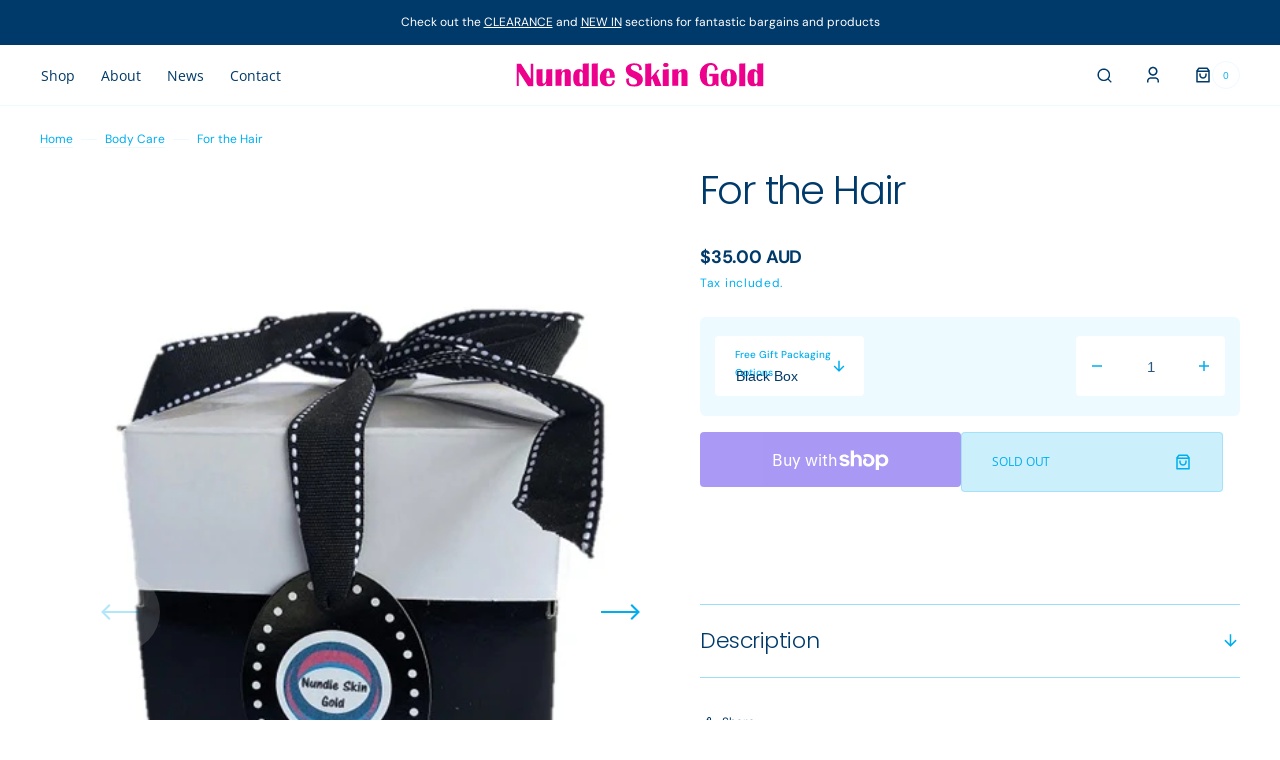

--- FILE ---
content_type: text/html; charset=utf-8
request_url: https://www.nundlenaturalskin.com.au/products/for-the-hair?view=quickview
body_size: 30881
content:
<!doctype html>
<html class="no-js" lang="en">
	<head>
		<meta charset="utf-8">
		<meta http-equiv="X-UA-Compatible" content="IE=edge">
		<meta name="viewport" content="width=device-width,initial-scale=1">
		<meta name="theme-color" content="">
		<link rel="canonical" href="https://www.nundlenaturalskin.com.au/products/for-the-hair">
		<link rel="preconnect" href="https://cdn.shopify.com" crossorigin>
		<script>
			const events = [
				'shopify:block:deselect',
				'shopify:block:select',
				'shopify:section:reorder',
				'shopify:section:deselect',
				'shopify:section:select',
				'shopify:section:unload',
				'shopify:section:load',
				'shopify:inspector:deactivate',
				'shopify:inspector:activate',
			];

			events.forEach(function (item, index) {
				document.addEventListener(item, function () {
					setTimeout(function () {
						if (
							!document
								.querySelectorAll("*[id^='shopify-section-template']")[0]
								.querySelector('.section-under-menu')
						) {
							killHeaderFullWide();
						}

						document
							.querySelectorAll("*[id^='shopify-section-template']")
							.forEach(function (element, index) {
								if (index !== 0) {
									element
										?.querySelector('.js-data--slideshow')
										?.classList?.remove('section-under-menu');
								}
							});

						if (document.querySelectorAll('.section-under-menu').length === 0) {
							killHeaderFullWide();
						}
					}, 0);
				});
			});

			document.addEventListener('DOMContentLoaded', function () {
				setTimeout(function () {
					if (
						!document
							.querySelectorAll("*[id^='shopify-section-template']")[0]
							.querySelector('.section-under-menu')
					) {
						killHeaderFullWide();
					}

					document
						.querySelectorAll("*[id^='shopify-section-template']")
						.forEach(function (element, index) {
							if (index !== 0) {
								element
									?.querySelector('.js-data--slideshow')
									?.classList?.remove('section-under-menu');
							}
						});

					if (document.querySelectorAll('.section-under-menu').length === 0) {
						killHeaderFullWide();
					}
				}, 0);
			});

			function killHeaderFullWide() {
				document
					.querySelector('.header-wrapper')
					.classList.remove('header-wrapper--under-menu-full');
			}
		</script><link
				rel="icon"
				type="image/png"
				href="//www.nundlenaturalskin.com.au/cdn/shop/files/Logo_Final_Web_Long_7abb075f-b14d-452b-9e3f-a7f660c883c7.png?crop=center&height=32&v=1711515950&width=32"
			><link rel="preconnect" href="https://fonts.shopifycdn.com" crossorigin><title>For the Hair</title>

		
			<meta name="description" content="This value pack contains: 1 x Lovely Locks Shampoo 250ml 1 x Lovely Locks Conditioner 250ml 1 x Hempseed Oil 125ml 1 x Microfibre Towel  The contents of the pack normally retail for $41.  If bought as a pack they are great value at $35 with the option of free gift packaging. A perfect gift for someone special or a trea">
		

		

<meta property="og:site_name" content="Nundle Skin Gold">
<meta property="og:url" content="https://www.nundlenaturalskin.com.au/products/for-the-hair">
<meta property="og:title" content="For the Hair">
<meta property="og:type" content="product">
<meta property="og:description" content="This value pack contains: 1 x Lovely Locks Shampoo 250ml 1 x Lovely Locks Conditioner 250ml 1 x Hempseed Oil 125ml 1 x Microfibre Towel  The contents of the pack normally retail for $41.  If bought as a pack they are great value at $35 with the option of free gift packaging. A perfect gift for someone special or a trea"><meta property="og:image" content="http://www.nundlenaturalskin.com.au/cdn/shop/products/IMG_5191.jpg?v=1637957948">
  <meta property="og:image:secure_url" content="https://www.nundlenaturalskin.com.au/cdn/shop/products/IMG_5191.jpg?v=1637957948">
  <meta property="og:image:width" content="3024">
  <meta property="og:image:height" content="3563"><meta property="og:price:amount" content="35.00">
  <meta property="og:price:currency" content="AUD"><meta name="twitter:card" content="summary_large_image">
<meta name="twitter:title" content="For the Hair">
<meta name="twitter:description" content="This value pack contains: 1 x Lovely Locks Shampoo 250ml 1 x Lovely Locks Conditioner 250ml 1 x Hempseed Oil 125ml 1 x Microfibre Towel  The contents of the pack normally retail for $41.  If bought as a pack they are great value at $35 with the option of free gift packaging. A perfect gift for someone special or a trea">


		<script src="//www.nundlenaturalskin.com.au/cdn/shop/t/5/assets/constants.js?v=37383056447335370521723424190" defer="defer"></script>
		<script src="//www.nundlenaturalskin.com.au/cdn/shop/t/5/assets/pubsub.js?v=34180055027472970951723424191" defer="defer"></script>
		<script src="//www.nundlenaturalskin.com.au/cdn/shop/t/5/assets/global.js?v=109498535490076727701723424190" defer="defer"></script><script src="//www.nundlenaturalskin.com.au/cdn/shop/t/5/assets/quick-add.js?v=111297982439310542681723424191" defer="defer"></script>
			<script src="//www.nundlenaturalskin.com.au/cdn/shop/t/5/assets/product-form.js?v=68927308379433095741723424191" defer="defer"></script>
		

		<script>window.performance && window.performance.mark && window.performance.mark('shopify.content_for_header.start');</script><meta id="shopify-digital-wallet" name="shopify-digital-wallet" content="/13151895610/digital_wallets/dialog">
<meta name="shopify-checkout-api-token" content="0d374e2cb014dd639d2b4f11e323581a">
<meta id="in-context-paypal-metadata" data-shop-id="13151895610" data-venmo-supported="false" data-environment="production" data-locale="en_US" data-paypal-v4="true" data-currency="AUD">
<link rel="alternate" type="application/json+oembed" href="https://www.nundlenaturalskin.com.au/products/for-the-hair.oembed">
<script async="async" src="/checkouts/internal/preloads.js?locale=en-AU"></script>
<link rel="preconnect" href="https://shop.app" crossorigin="anonymous">
<script async="async" src="https://shop.app/checkouts/internal/preloads.js?locale=en-AU&shop_id=13151895610" crossorigin="anonymous"></script>
<script id="apple-pay-shop-capabilities" type="application/json">{"shopId":13151895610,"countryCode":"AU","currencyCode":"AUD","merchantCapabilities":["supports3DS"],"merchantId":"gid:\/\/shopify\/Shop\/13151895610","merchantName":"Nundle Skin Gold","requiredBillingContactFields":["postalAddress","email","phone"],"requiredShippingContactFields":["postalAddress","email","phone"],"shippingType":"shipping","supportedNetworks":["visa","masterCard","amex","jcb"],"total":{"type":"pending","label":"Nundle Skin Gold","amount":"1.00"},"shopifyPaymentsEnabled":true,"supportsSubscriptions":true}</script>
<script id="shopify-features" type="application/json">{"accessToken":"0d374e2cb014dd639d2b4f11e323581a","betas":["rich-media-storefront-analytics"],"domain":"www.nundlenaturalskin.com.au","predictiveSearch":true,"shopId":13151895610,"locale":"en"}</script>
<script>var Shopify = Shopify || {};
Shopify.shop = "nundle-natural-skin-solutions.myshopify.com";
Shopify.locale = "en";
Shopify.currency = {"active":"AUD","rate":"1.0"};
Shopify.country = "AU";
Shopify.theme = {"name":"Sydney","id":124839395386,"schema_name":"Sydney","schema_version":"1.1.3","theme_store_id":2117,"role":"main"};
Shopify.theme.handle = "null";
Shopify.theme.style = {"id":null,"handle":null};
Shopify.cdnHost = "www.nundlenaturalskin.com.au/cdn";
Shopify.routes = Shopify.routes || {};
Shopify.routes.root = "/";</script>
<script type="module">!function(o){(o.Shopify=o.Shopify||{}).modules=!0}(window);</script>
<script>!function(o){function n(){var o=[];function n(){o.push(Array.prototype.slice.apply(arguments))}return n.q=o,n}var t=o.Shopify=o.Shopify||{};t.loadFeatures=n(),t.autoloadFeatures=n()}(window);</script>
<script>
  window.ShopifyPay = window.ShopifyPay || {};
  window.ShopifyPay.apiHost = "shop.app\/pay";
  window.ShopifyPay.redirectState = null;
</script>
<script id="shop-js-analytics" type="application/json">{"pageType":"product"}</script>
<script defer="defer" async type="module" src="//www.nundlenaturalskin.com.au/cdn/shopifycloud/shop-js/modules/v2/client.init-shop-cart-sync_C5BV16lS.en.esm.js"></script>
<script defer="defer" async type="module" src="//www.nundlenaturalskin.com.au/cdn/shopifycloud/shop-js/modules/v2/chunk.common_CygWptCX.esm.js"></script>
<script type="module">
  await import("//www.nundlenaturalskin.com.au/cdn/shopifycloud/shop-js/modules/v2/client.init-shop-cart-sync_C5BV16lS.en.esm.js");
await import("//www.nundlenaturalskin.com.au/cdn/shopifycloud/shop-js/modules/v2/chunk.common_CygWptCX.esm.js");

  window.Shopify.SignInWithShop?.initShopCartSync?.({"fedCMEnabled":true,"windoidEnabled":true});

</script>
<script>
  window.Shopify = window.Shopify || {};
  if (!window.Shopify.featureAssets) window.Shopify.featureAssets = {};
  window.Shopify.featureAssets['shop-js'] = {"shop-cart-sync":["modules/v2/client.shop-cart-sync_ZFArdW7E.en.esm.js","modules/v2/chunk.common_CygWptCX.esm.js"],"init-fed-cm":["modules/v2/client.init-fed-cm_CmiC4vf6.en.esm.js","modules/v2/chunk.common_CygWptCX.esm.js"],"shop-button":["modules/v2/client.shop-button_tlx5R9nI.en.esm.js","modules/v2/chunk.common_CygWptCX.esm.js"],"shop-cash-offers":["modules/v2/client.shop-cash-offers_DOA2yAJr.en.esm.js","modules/v2/chunk.common_CygWptCX.esm.js","modules/v2/chunk.modal_D71HUcav.esm.js"],"init-windoid":["modules/v2/client.init-windoid_sURxWdc1.en.esm.js","modules/v2/chunk.common_CygWptCX.esm.js"],"shop-toast-manager":["modules/v2/client.shop-toast-manager_ClPi3nE9.en.esm.js","modules/v2/chunk.common_CygWptCX.esm.js"],"init-shop-email-lookup-coordinator":["modules/v2/client.init-shop-email-lookup-coordinator_B8hsDcYM.en.esm.js","modules/v2/chunk.common_CygWptCX.esm.js"],"init-shop-cart-sync":["modules/v2/client.init-shop-cart-sync_C5BV16lS.en.esm.js","modules/v2/chunk.common_CygWptCX.esm.js"],"avatar":["modules/v2/client.avatar_BTnouDA3.en.esm.js"],"pay-button":["modules/v2/client.pay-button_FdsNuTd3.en.esm.js","modules/v2/chunk.common_CygWptCX.esm.js"],"init-customer-accounts":["modules/v2/client.init-customer-accounts_DxDtT_ad.en.esm.js","modules/v2/client.shop-login-button_C5VAVYt1.en.esm.js","modules/v2/chunk.common_CygWptCX.esm.js","modules/v2/chunk.modal_D71HUcav.esm.js"],"init-shop-for-new-customer-accounts":["modules/v2/client.init-shop-for-new-customer-accounts_ChsxoAhi.en.esm.js","modules/v2/client.shop-login-button_C5VAVYt1.en.esm.js","modules/v2/chunk.common_CygWptCX.esm.js","modules/v2/chunk.modal_D71HUcav.esm.js"],"shop-login-button":["modules/v2/client.shop-login-button_C5VAVYt1.en.esm.js","modules/v2/chunk.common_CygWptCX.esm.js","modules/v2/chunk.modal_D71HUcav.esm.js"],"init-customer-accounts-sign-up":["modules/v2/client.init-customer-accounts-sign-up_CPSyQ0Tj.en.esm.js","modules/v2/client.shop-login-button_C5VAVYt1.en.esm.js","modules/v2/chunk.common_CygWptCX.esm.js","modules/v2/chunk.modal_D71HUcav.esm.js"],"shop-follow-button":["modules/v2/client.shop-follow-button_Cva4Ekp9.en.esm.js","modules/v2/chunk.common_CygWptCX.esm.js","modules/v2/chunk.modal_D71HUcav.esm.js"],"checkout-modal":["modules/v2/client.checkout-modal_BPM8l0SH.en.esm.js","modules/v2/chunk.common_CygWptCX.esm.js","modules/v2/chunk.modal_D71HUcav.esm.js"],"lead-capture":["modules/v2/client.lead-capture_Bi8yE_yS.en.esm.js","modules/v2/chunk.common_CygWptCX.esm.js","modules/v2/chunk.modal_D71HUcav.esm.js"],"shop-login":["modules/v2/client.shop-login_D6lNrXab.en.esm.js","modules/v2/chunk.common_CygWptCX.esm.js","modules/v2/chunk.modal_D71HUcav.esm.js"],"payment-terms":["modules/v2/client.payment-terms_CZxnsJam.en.esm.js","modules/v2/chunk.common_CygWptCX.esm.js","modules/v2/chunk.modal_D71HUcav.esm.js"]};
</script>
<script>(function() {
  var isLoaded = false;
  function asyncLoad() {
    if (isLoaded) return;
    isLoaded = true;
    var urls = ["\/\/loader.wisepops.com\/get-loader.js?v=1\u0026site=SZnzwGGb6z\u0026shop=nundle-natural-skin-solutions.myshopify.com"];
    for (var i = 0; i < urls.length; i++) {
      var s = document.createElement('script');
      s.type = 'text/javascript';
      s.async = true;
      s.src = urls[i];
      var x = document.getElementsByTagName('script')[0];
      x.parentNode.insertBefore(s, x);
    }
  };
  if(window.attachEvent) {
    window.attachEvent('onload', asyncLoad);
  } else {
    window.addEventListener('load', asyncLoad, false);
  }
})();</script>
<script id="__st">var __st={"a":13151895610,"offset":39600,"reqid":"a17b8c95-8bc6-429d-be5c-61070c9dc43b-1768797050","pageurl":"www.nundlenaturalskin.com.au\/products\/for-the-hair?view=quickview","u":"d44fbe9c76f9","p":"product","rtyp":"product","rid":1994382377018};</script>
<script>window.ShopifyPaypalV4VisibilityTracking = true;</script>
<script id="captcha-bootstrap">!function(){'use strict';const t='contact',e='account',n='new_comment',o=[[t,t],['blogs',n],['comments',n],[t,'customer']],c=[[e,'customer_login'],[e,'guest_login'],[e,'recover_customer_password'],[e,'create_customer']],r=t=>t.map((([t,e])=>`form[action*='/${t}']:not([data-nocaptcha='true']) input[name='form_type'][value='${e}']`)).join(','),a=t=>()=>t?[...document.querySelectorAll(t)].map((t=>t.form)):[];function s(){const t=[...o],e=r(t);return a(e)}const i='password',u='form_key',d=['recaptcha-v3-token','g-recaptcha-response','h-captcha-response',i],f=()=>{try{return window.sessionStorage}catch{return}},m='__shopify_v',_=t=>t.elements[u];function p(t,e,n=!1){try{const o=window.sessionStorage,c=JSON.parse(o.getItem(e)),{data:r}=function(t){const{data:e,action:n}=t;return t[m]||n?{data:e,action:n}:{data:t,action:n}}(c);for(const[e,n]of Object.entries(r))t.elements[e]&&(t.elements[e].value=n);n&&o.removeItem(e)}catch(o){console.error('form repopulation failed',{error:o})}}const l='form_type',E='cptcha';function T(t){t.dataset[E]=!0}const w=window,h=w.document,L='Shopify',v='ce_forms',y='captcha';let A=!1;((t,e)=>{const n=(g='f06e6c50-85a8-45c8-87d0-21a2b65856fe',I='https://cdn.shopify.com/shopifycloud/storefront-forms-hcaptcha/ce_storefront_forms_captcha_hcaptcha.v1.5.2.iife.js',D={infoText:'Protected by hCaptcha',privacyText:'Privacy',termsText:'Terms'},(t,e,n)=>{const o=w[L][v],c=o.bindForm;if(c)return c(t,g,e,D).then(n);var r;o.q.push([[t,g,e,D],n]),r=I,A||(h.body.append(Object.assign(h.createElement('script'),{id:'captcha-provider',async:!0,src:r})),A=!0)});var g,I,D;w[L]=w[L]||{},w[L][v]=w[L][v]||{},w[L][v].q=[],w[L][y]=w[L][y]||{},w[L][y].protect=function(t,e){n(t,void 0,e),T(t)},Object.freeze(w[L][y]),function(t,e,n,w,h,L){const[v,y,A,g]=function(t,e,n){const i=e?o:[],u=t?c:[],d=[...i,...u],f=r(d),m=r(i),_=r(d.filter((([t,e])=>n.includes(e))));return[a(f),a(m),a(_),s()]}(w,h,L),I=t=>{const e=t.target;return e instanceof HTMLFormElement?e:e&&e.form},D=t=>v().includes(t);t.addEventListener('submit',(t=>{const e=I(t);if(!e)return;const n=D(e)&&!e.dataset.hcaptchaBound&&!e.dataset.recaptchaBound,o=_(e),c=g().includes(e)&&(!o||!o.value);(n||c)&&t.preventDefault(),c&&!n&&(function(t){try{if(!f())return;!function(t){const e=f();if(!e)return;const n=_(t);if(!n)return;const o=n.value;o&&e.removeItem(o)}(t);const e=Array.from(Array(32),(()=>Math.random().toString(36)[2])).join('');!function(t,e){_(t)||t.append(Object.assign(document.createElement('input'),{type:'hidden',name:u})),t.elements[u].value=e}(t,e),function(t,e){const n=f();if(!n)return;const o=[...t.querySelectorAll(`input[type='${i}']`)].map((({name:t})=>t)),c=[...d,...o],r={};for(const[a,s]of new FormData(t).entries())c.includes(a)||(r[a]=s);n.setItem(e,JSON.stringify({[m]:1,action:t.action,data:r}))}(t,e)}catch(e){console.error('failed to persist form',e)}}(e),e.submit())}));const S=(t,e)=>{t&&!t.dataset[E]&&(n(t,e.some((e=>e===t))),T(t))};for(const o of['focusin','change'])t.addEventListener(o,(t=>{const e=I(t);D(e)&&S(e,y())}));const B=e.get('form_key'),M=e.get(l),P=B&&M;t.addEventListener('DOMContentLoaded',(()=>{const t=y();if(P)for(const e of t)e.elements[l].value===M&&p(e,B);[...new Set([...A(),...v().filter((t=>'true'===t.dataset.shopifyCaptcha))])].forEach((e=>S(e,t)))}))}(h,new URLSearchParams(w.location.search),n,t,e,['guest_login'])})(!0,!0)}();</script>
<script integrity="sha256-4kQ18oKyAcykRKYeNunJcIwy7WH5gtpwJnB7kiuLZ1E=" data-source-attribution="shopify.loadfeatures" defer="defer" src="//www.nundlenaturalskin.com.au/cdn/shopifycloud/storefront/assets/storefront/load_feature-a0a9edcb.js" crossorigin="anonymous"></script>
<script crossorigin="anonymous" defer="defer" src="//www.nundlenaturalskin.com.au/cdn/shopifycloud/storefront/assets/shopify_pay/storefront-65b4c6d7.js?v=20250812"></script>
<script data-source-attribution="shopify.dynamic_checkout.dynamic.init">var Shopify=Shopify||{};Shopify.PaymentButton=Shopify.PaymentButton||{isStorefrontPortableWallets:!0,init:function(){window.Shopify.PaymentButton.init=function(){};var t=document.createElement("script");t.src="https://www.nundlenaturalskin.com.au/cdn/shopifycloud/portable-wallets/latest/portable-wallets.en.js",t.type="module",document.head.appendChild(t)}};
</script>
<script data-source-attribution="shopify.dynamic_checkout.buyer_consent">
  function portableWalletsHideBuyerConsent(e){var t=document.getElementById("shopify-buyer-consent"),n=document.getElementById("shopify-subscription-policy-button");t&&n&&(t.classList.add("hidden"),t.setAttribute("aria-hidden","true"),n.removeEventListener("click",e))}function portableWalletsShowBuyerConsent(e){var t=document.getElementById("shopify-buyer-consent"),n=document.getElementById("shopify-subscription-policy-button");t&&n&&(t.classList.remove("hidden"),t.removeAttribute("aria-hidden"),n.addEventListener("click",e))}window.Shopify?.PaymentButton&&(window.Shopify.PaymentButton.hideBuyerConsent=portableWalletsHideBuyerConsent,window.Shopify.PaymentButton.showBuyerConsent=portableWalletsShowBuyerConsent);
</script>
<script>
  function portableWalletsCleanup(e){e&&e.src&&console.error("Failed to load portable wallets script "+e.src);var t=document.querySelectorAll("shopify-accelerated-checkout .shopify-payment-button__skeleton, shopify-accelerated-checkout-cart .wallet-cart-button__skeleton"),e=document.getElementById("shopify-buyer-consent");for(let e=0;e<t.length;e++)t[e].remove();e&&e.remove()}function portableWalletsNotLoadedAsModule(e){e instanceof ErrorEvent&&"string"==typeof e.message&&e.message.includes("import.meta")&&"string"==typeof e.filename&&e.filename.includes("portable-wallets")&&(window.removeEventListener("error",portableWalletsNotLoadedAsModule),window.Shopify.PaymentButton.failedToLoad=e,"loading"===document.readyState?document.addEventListener("DOMContentLoaded",window.Shopify.PaymentButton.init):window.Shopify.PaymentButton.init())}window.addEventListener("error",portableWalletsNotLoadedAsModule);
</script>

<script type="module" src="https://www.nundlenaturalskin.com.au/cdn/shopifycloud/portable-wallets/latest/portable-wallets.en.js" onError="portableWalletsCleanup(this)" crossorigin="anonymous"></script>
<script nomodule>
  document.addEventListener("DOMContentLoaded", portableWalletsCleanup);
</script>

<link id="shopify-accelerated-checkout-styles" rel="stylesheet" media="screen" href="https://www.nundlenaturalskin.com.au/cdn/shopifycloud/portable-wallets/latest/accelerated-checkout-backwards-compat.css" crossorigin="anonymous">
<style id="shopify-accelerated-checkout-cart">
        #shopify-buyer-consent {
  margin-top: 1em;
  display: inline-block;
  width: 100%;
}

#shopify-buyer-consent.hidden {
  display: none;
}

#shopify-subscription-policy-button {
  background: none;
  border: none;
  padding: 0;
  text-decoration: underline;
  font-size: inherit;
  cursor: pointer;
}

#shopify-subscription-policy-button::before {
  box-shadow: none;
}

      </style>
<script id="sections-script" data-sections="main-product,product-recommendations,header,footer" defer="defer" src="//www.nundlenaturalskin.com.au/cdn/shop/t/5/compiled_assets/scripts.js?v=612"></script>
<script>window.performance && window.performance.mark && window.performance.mark('shopify.content_for_header.end');</script>

		<style data-shopify>
			   @font-face {
  font-family: "DM Sans";
  font-weight: 400;
  font-style: normal;
  font-display: swap;
  src: url("//www.nundlenaturalskin.com.au/cdn/fonts/dm_sans/dmsans_n4.ec80bd4dd7e1a334c969c265873491ae56018d72.woff2") format("woff2"),
       url("//www.nundlenaturalskin.com.au/cdn/fonts/dm_sans/dmsans_n4.87bdd914d8a61247b911147ae68e754d695c58a6.woff") format("woff");
}

			   @font-face {
  font-family: Poppins;
  font-weight: 300;
  font-style: normal;
  font-display: swap;
  src: url("//www.nundlenaturalskin.com.au/cdn/fonts/poppins/poppins_n3.05f58335c3209cce17da4f1f1ab324ebe2982441.woff2") format("woff2"),
       url("//www.nundlenaturalskin.com.au/cdn/fonts/poppins/poppins_n3.6971368e1f131d2c8ff8e3a44a36b577fdda3ff5.woff") format("woff");
}

			   @font-face {
  font-family: "Open Sans";
  font-weight: 400;
  font-style: normal;
  font-display: swap;
  src: url("//www.nundlenaturalskin.com.au/cdn/fonts/open_sans/opensans_n4.c32e4d4eca5273f6d4ee95ddf54b5bbb75fc9b61.woff2") format("woff2"),
       url("//www.nundlenaturalskin.com.au/cdn/fonts/open_sans/opensans_n4.5f3406f8d94162b37bfa232b486ac93ee892406d.woff") format("woff");
}

			   @font-face {
  font-family: Poppins;
  font-weight: 300;
  font-style: normal;
  font-display: swap;
  src: url("//www.nundlenaturalskin.com.au/cdn/fonts/poppins/poppins_n3.05f58335c3209cce17da4f1f1ab324ebe2982441.woff2") format("woff2"),
       url("//www.nundlenaturalskin.com.au/cdn/fonts/poppins/poppins_n3.6971368e1f131d2c8ff8e3a44a36b577fdda3ff5.woff") format("woff");
}

			   @font-face {
  font-family: "DM Sans";
  font-weight: 300;
  font-style: normal;
  font-display: swap;
  src: url("//www.nundlenaturalskin.com.au/cdn/fonts/dm_sans/dmsans_n3.d218434bb518134511e5205d90c23cfb8a1b261b.woff2") format("woff2"),
       url("//www.nundlenaturalskin.com.au/cdn/fonts/dm_sans/dmsans_n3.0c324a11de656e0e3f656188ad5de9ff34f70c04.woff") format("woff");
}

			   @font-face {
  font-family: "DM Sans";
  font-weight: 400;
  font-style: normal;
  font-display: swap;
  src: url("//www.nundlenaturalskin.com.au/cdn/fonts/dm_sans/dmsans_n4.ec80bd4dd7e1a334c969c265873491ae56018d72.woff2") format("woff2"),
       url("//www.nundlenaturalskin.com.au/cdn/fonts/dm_sans/dmsans_n4.87bdd914d8a61247b911147ae68e754d695c58a6.woff") format("woff");
}

			@font-face {
  font-family: "DM Sans";
  font-weight: 500;
  font-style: normal;
  font-display: swap;
  src: url("//www.nundlenaturalskin.com.au/cdn/fonts/dm_sans/dmsans_n5.8a0f1984c77eb7186ceb87c4da2173ff65eb012e.woff2") format("woff2"),
       url("//www.nundlenaturalskin.com.au/cdn/fonts/dm_sans/dmsans_n5.9ad2e755a89e15b3d6c53259daad5fc9609888e6.woff") format("woff");
}

			   @font-face {
  font-family: "DM Sans";
  font-weight: 700;
  font-style: normal;
  font-display: swap;
  src: url("//www.nundlenaturalskin.com.au/cdn/fonts/dm_sans/dmsans_n7.97e21d81502002291ea1de8aefb79170c6946ce5.woff2") format("woff2"),
       url("//www.nundlenaturalskin.com.au/cdn/fonts/dm_sans/dmsans_n7.af5c214f5116410ca1d53a2090665620e78e2e1b.woff") format("woff");
}

			   @font-face {
  font-family: "DM Sans";
  font-weight: 400;
  font-style: italic;
  font-display: swap;
  src: url("//www.nundlenaturalskin.com.au/cdn/fonts/dm_sans/dmsans_i4.b8fe05e69ee95d5a53155c346957d8cbf5081c1a.woff2") format("woff2"),
       url("//www.nundlenaturalskin.com.au/cdn/fonts/dm_sans/dmsans_i4.403fe28ee2ea63e142575c0aa47684d65f8c23a0.woff") format("woff");
}

			   @font-face {
  font-family: Poppins;
  font-weight: 300;
  font-style: italic;
  font-display: swap;
  src: url("//www.nundlenaturalskin.com.au/cdn/fonts/poppins/poppins_i3.8536b4423050219f608e17f134fe9ea3b01ed890.woff2") format("woff2"),
       url("//www.nundlenaturalskin.com.au/cdn/fonts/poppins/poppins_i3.0f4433ada196bcabf726ed78f8e37e0995762f7f.woff") format("woff");
}

			   @font-face {
  font-family: "DM Sans";
  font-weight: 700;
  font-style: italic;
  font-display: swap;
  src: url("//www.nundlenaturalskin.com.au/cdn/fonts/dm_sans/dmsans_i7.52b57f7d7342eb7255084623d98ab83fd96e7f9b.woff2") format("woff2"),
       url("//www.nundlenaturalskin.com.au/cdn/fonts/dm_sans/dmsans_i7.d5e14ef18a1d4a8ce78a4187580b4eb1759c2eda.woff") format("woff");
}


			   :root {

			   --font-body-family: "DM Sans", sans-serif;
			   --font-body-style: normal;
			   --font-body-weight: 400;

			   --font-body-size: 16px;
			   --font-body-line-height: 1.8;
			   --font-secondary-text: 14px;

			   --font-heading-family: Poppins, sans-serif;
			   --font-heading-style: normal;
			   --font-heading-weight: 300;
			   --font-heading-letter-spacing: -0.2em;
			   --font-heading-line-height: 1.1;

			   --font-subtitle-family: "Open Sans", sans-serif;
			   --font-subtitle-style: normal;
			   --font-subtitle-weight: 400;
			   --font-subtitle-text-transform: uppercase;
			   --font-subtitle-size: 13px;

			   --font-heading-h1-size: 60px;
			   --font-heading-h2-size: 45px;
			   --font-heading-h3-size: 40px;
			   --font-heading-h4-size: 30px;
			   --font-heading-h5-size: 22px;
			   --font-heading-h6-size: 16px;

			   --font-heading-card-family: Poppins, sans-serif;
			   --font-heading-card-style: normal;
			   --font-heading-card-weight: 300;
			   --font-text-card-family: "Open Sans", sans-serif;
			   --font-text-card-style: normal;
			   --font-text-card-weight: 400;

			   --font-heading-card-size: 25px;
			   --font-text-card-size: 14px;

			   --font-button-family: "Open Sans", sans-serif;
			   --font-button-style: normal;
			   --font-button-weight: 400;
			   --font-button-text-transform: uppercase;

			   --font-button-family: "Open Sans", sans-serif;
			   --font-button-style: normal;
			   --font-button-weight: 400;
			   --font-button-text-transform: uppercase;
			   --font-button-letter-spacing: -0.01em;
			   --font-subtitle-letter-spacing: 0.06em;

			   --font-header-menu-family: "Open Sans", sans-serif;
			   --font-header-menu-style: normal;
			   --font-header-menu-weight: 400;
				 --font-header-menu-link-size: 14px;
			   --font-header-menu-text-transform: none;

			   --font-footer-menu-family: "Open Sans", sans-serif;
			   --font-footer-menu-style: normal;
			   --font-footer-menu-weight: 400;
			   --font-footer-link-size: 14px;
			   --font-footer-bottom-link-size: 14px;

				--font-popups-heading-family: Poppins, sans-serif;
				--font-popups-heading-style: normal;
				--font-popups-heading-weight: 300;
				--font-popups-text-family: "Open Sans", sans-serif;
				--font-popups-text-style: normal;
				--font-popups-text-weight: 400;
				--font-popup-heading-size: 30px;
				--font-popup-text-size: 14px;
				--font-notification-heading-size: 30px;
				--font-notification-text-size: 14px;

			   --color-base-text: 0, 58, 106;
			   --color-base-text-default: 0, 58, 106;
			   --color-secondary-text: 0, 174, 238;
			   --color-subheading: 0, 174, 238;
			   --color-title-text: 0, 58, 106;

			   --color-base-text-dark: , , ;
			   --color-title-text-dark: , , ;

			   --color-base-background-1: 255, 255, 255;
			   --color-base-background-2: 237, 250, 255;
			   --color-base-background-5: 237, 250, 255;
			   --color-base-background-3: 0, 58, 106;
			   --color-base-background-4: 0, 58, 106;

			   --color-announcement-bar-background-1: 0, 58, 106;
			   --color-announcement-bar-background-2: 237, 250, 255;

				 --color-header-background: 255, 255, 255;

			   --color-base-solid-button-labels: 255, 255, 255;
			   --color-base-button-background: 0, 174, 238;
			   --color-base-outline-button-labels: 237, 250, 255;
			   --color-secondary-button-labels: 0, 174, 238;
			   --color-tertiary-button-labels: 0, 174, 238;
			   --color-tertiary-button-background: , , ;
			   --payment-terms-background-color: #ffffff;
			   --color-overlay-background: 0, 58, 106;
			   --color-accent: 0, 174, 238;
			   --color-accent-default: 0, 174, 238;

			   --color-base-background-input: 255, 255, 255;

			   --color-base-border-input: 201, 240, 255;
			   --color-hover-border-input: 0, 174, 238;

			   --color-badge-icon: 38, 38, 38;
			   --color-background-badge-icon: 255, 255, 255;
			   --color-border: 237, 250, 255;
			   --color-background-card: 255, 255, 255
			   }

			   *,
			   *::before,
			   *::after {
			   box-sizing: inherit;
			   }

			   html {
			   box-sizing: border-box;
			   font-size: 10px;
			   height: 100%;
			   }

			   body {
			   position: relative;
			   display: grid;
			   grid-template-rows: auto auto 1fr auto;
			   grid-template-columns: 100%;
			   min-height: 100%;
			   margin: 0;
			   font-size: var(--font-body-size);
			   font-family: var(--font-body-family);
			   font-style: var(--font-body-style);
			   font-weight: var(--font-body-weight);
			   line-height: var(--font-body-line-height);
			   overflow-x: hidden;
			   }
		</style>
		<link href="//www.nundlenaturalskin.com.au/cdn/shop/t/5/assets/swiper-bundle.min.css?v=67104566617031410831723424192" rel="stylesheet" type="text/css" media="all" />
		<link href="//www.nundlenaturalskin.com.au/cdn/shop/t/5/assets/base.css?v=161571480899578178661723424189" rel="stylesheet" type="text/css" media="all" /><link
				rel="stylesheet"
				href="//www.nundlenaturalskin.com.au/cdn/shop/t/5/assets/component-predictive-search.css?v=125964441760431881091723424190"
				media="print"
				onload="this.media='all'"
			><link
				rel="preload"
				as="font"
				href="//www.nundlenaturalskin.com.au/cdn/fonts/dm_sans/dmsans_n4.ec80bd4dd7e1a334c969c265873491ae56018d72.woff2"
				type="font/woff2"
				crossorigin
			><link
				rel="preload"
				as="font"
				href="//www.nundlenaturalskin.com.au/cdn/fonts/poppins/poppins_n3.05f58335c3209cce17da4f1f1ab324ebe2982441.woff2"
				type="font/woff2"
				crossorigin
			><script>
			document.documentElement.className =
				document.documentElement.className.replace('no-js', 'js');
			if (Shopify.designMode) {
				document.documentElement.classList.add('shopify-design-mode');
			}
		</script>
		<script src="//www.nundlenaturalskin.com.au/cdn/shop/t/5/assets/jquery-3.6.0.js?v=184217876181003224711723424190" defer="defer"></script>
		<script src="//www.nundlenaturalskin.com.au/cdn/shop/t/5/assets/popup.js?v=61083475519820345831723424191" defer="defer"></script>
		
		
			<script src="//www.nundlenaturalskin.com.au/cdn/shop/t/5/assets/product-card.js?v=36764388145363925311723424191" defer="defer"></script>
		
		<script
			src="//www.nundlenaturalskin.com.au/cdn/shop/t/5/assets/swiper-bundle.min.js?v=91266435261445688101723424192"
			defer="defer"
		></script>
		<script src="//www.nundlenaturalskin.com.au/cdn/shop/t/5/assets/jarallax.js?v=125921865058925220351723424190" defer="defer"></script>
		<script
			src="//www.nundlenaturalskin.com.au/cdn/shop/t/5/assets/jarallax-video.min.js?v=17476282361586060461723424190"
			defer="defer"
		></script>
		<script src="//www.nundlenaturalskin.com.au/cdn/shop/t/5/assets/rellax.min.js?v=120355955132776120331723424191" defer="defer"></script>
		<script src="//www.nundlenaturalskin.com.au/cdn/shop/t/5/assets/gsap.min.js?v=123913843240319532741723424190" defer="defer"></script>
		<script src="//www.nundlenaturalskin.com.au/cdn/shop/t/5/assets/split-type.js?v=27165313396321654321723424192" defer="defer"></script>

		<script src="//www.nundlenaturalskin.com.au/cdn/shop/t/5/assets/image-parallax.js?v=131651006640482367331723424190" defer="defer"></script>

		<script
			src="//www.nundlenaturalskin.com.au/cdn/shop/t/5/assets/section-instagram-slider.js?v=42761053666298981931723424191"
			defer="defer"
		></script>
		<script
			src="//www.nundlenaturalskin.com.au/cdn/shop/t/5/assets/ScrollTrigger.min.js?v=66501933754752109161723424191"
			defer="defer"
		></script>
		<script
			src="//www.nundlenaturalskin.com.au/cdn/shop/t/5/assets/jquery.marquee.min.js?v=98632651530648313041723424190"
			defer="defer"
		></script>
	<link href="https://monorail-edge.shopifysvc.com" rel="dns-prefetch">
<script>(function(){if ("sendBeacon" in navigator && "performance" in window) {try {var session_token_from_headers = performance.getEntriesByType('navigation')[0].serverTiming.find(x => x.name == '_s').description;} catch {var session_token_from_headers = undefined;}var session_cookie_matches = document.cookie.match(/_shopify_s=([^;]*)/);var session_token_from_cookie = session_cookie_matches && session_cookie_matches.length === 2 ? session_cookie_matches[1] : "";var session_token = session_token_from_headers || session_token_from_cookie || "";function handle_abandonment_event(e) {var entries = performance.getEntries().filter(function(entry) {return /monorail-edge.shopifysvc.com/.test(entry.name);});if (!window.abandonment_tracked && entries.length === 0) {window.abandonment_tracked = true;var currentMs = Date.now();var navigation_start = performance.timing.navigationStart;var payload = {shop_id: 13151895610,url: window.location.href,navigation_start,duration: currentMs - navigation_start,session_token,page_type: "product"};window.navigator.sendBeacon("https://monorail-edge.shopifysvc.com/v1/produce", JSON.stringify({schema_id: "online_store_buyer_site_abandonment/1.1",payload: payload,metadata: {event_created_at_ms: currentMs,event_sent_at_ms: currentMs}}));}}window.addEventListener('pagehide', handle_abandonment_event);}}());</script>
<script id="web-pixels-manager-setup">(function e(e,d,r,n,o){if(void 0===o&&(o={}),!Boolean(null===(a=null===(i=window.Shopify)||void 0===i?void 0:i.analytics)||void 0===a?void 0:a.replayQueue)){var i,a;window.Shopify=window.Shopify||{};var t=window.Shopify;t.analytics=t.analytics||{};var s=t.analytics;s.replayQueue=[],s.publish=function(e,d,r){return s.replayQueue.push([e,d,r]),!0};try{self.performance.mark("wpm:start")}catch(e){}var l=function(){var e={modern:/Edge?\/(1{2}[4-9]|1[2-9]\d|[2-9]\d{2}|\d{4,})\.\d+(\.\d+|)|Firefox\/(1{2}[4-9]|1[2-9]\d|[2-9]\d{2}|\d{4,})\.\d+(\.\d+|)|Chrom(ium|e)\/(9{2}|\d{3,})\.\d+(\.\d+|)|(Maci|X1{2}).+ Version\/(15\.\d+|(1[6-9]|[2-9]\d|\d{3,})\.\d+)([,.]\d+|)( \(\w+\)|)( Mobile\/\w+|) Safari\/|Chrome.+OPR\/(9{2}|\d{3,})\.\d+\.\d+|(CPU[ +]OS|iPhone[ +]OS|CPU[ +]iPhone|CPU IPhone OS|CPU iPad OS)[ +]+(15[._]\d+|(1[6-9]|[2-9]\d|\d{3,})[._]\d+)([._]\d+|)|Android:?[ /-](13[3-9]|1[4-9]\d|[2-9]\d{2}|\d{4,})(\.\d+|)(\.\d+|)|Android.+Firefox\/(13[5-9]|1[4-9]\d|[2-9]\d{2}|\d{4,})\.\d+(\.\d+|)|Android.+Chrom(ium|e)\/(13[3-9]|1[4-9]\d|[2-9]\d{2}|\d{4,})\.\d+(\.\d+|)|SamsungBrowser\/([2-9]\d|\d{3,})\.\d+/,legacy:/Edge?\/(1[6-9]|[2-9]\d|\d{3,})\.\d+(\.\d+|)|Firefox\/(5[4-9]|[6-9]\d|\d{3,})\.\d+(\.\d+|)|Chrom(ium|e)\/(5[1-9]|[6-9]\d|\d{3,})\.\d+(\.\d+|)([\d.]+$|.*Safari\/(?![\d.]+ Edge\/[\d.]+$))|(Maci|X1{2}).+ Version\/(10\.\d+|(1[1-9]|[2-9]\d|\d{3,})\.\d+)([,.]\d+|)( \(\w+\)|)( Mobile\/\w+|) Safari\/|Chrome.+OPR\/(3[89]|[4-9]\d|\d{3,})\.\d+\.\d+|(CPU[ +]OS|iPhone[ +]OS|CPU[ +]iPhone|CPU IPhone OS|CPU iPad OS)[ +]+(10[._]\d+|(1[1-9]|[2-9]\d|\d{3,})[._]\d+)([._]\d+|)|Android:?[ /-](13[3-9]|1[4-9]\d|[2-9]\d{2}|\d{4,})(\.\d+|)(\.\d+|)|Mobile Safari.+OPR\/([89]\d|\d{3,})\.\d+\.\d+|Android.+Firefox\/(13[5-9]|1[4-9]\d|[2-9]\d{2}|\d{4,})\.\d+(\.\d+|)|Android.+Chrom(ium|e)\/(13[3-9]|1[4-9]\d|[2-9]\d{2}|\d{4,})\.\d+(\.\d+|)|Android.+(UC? ?Browser|UCWEB|U3)[ /]?(15\.([5-9]|\d{2,})|(1[6-9]|[2-9]\d|\d{3,})\.\d+)\.\d+|SamsungBrowser\/(5\.\d+|([6-9]|\d{2,})\.\d+)|Android.+MQ{2}Browser\/(14(\.(9|\d{2,})|)|(1[5-9]|[2-9]\d|\d{3,})(\.\d+|))(\.\d+|)|K[Aa][Ii]OS\/(3\.\d+|([4-9]|\d{2,})\.\d+)(\.\d+|)/},d=e.modern,r=e.legacy,n=navigator.userAgent;return n.match(d)?"modern":n.match(r)?"legacy":"unknown"}(),u="modern"===l?"modern":"legacy",c=(null!=n?n:{modern:"",legacy:""})[u],f=function(e){return[e.baseUrl,"/wpm","/b",e.hashVersion,"modern"===e.buildTarget?"m":"l",".js"].join("")}({baseUrl:d,hashVersion:r,buildTarget:u}),m=function(e){var d=e.version,r=e.bundleTarget,n=e.surface,o=e.pageUrl,i=e.monorailEndpoint;return{emit:function(e){var a=e.status,t=e.errorMsg,s=(new Date).getTime(),l=JSON.stringify({metadata:{event_sent_at_ms:s},events:[{schema_id:"web_pixels_manager_load/3.1",payload:{version:d,bundle_target:r,page_url:o,status:a,surface:n,error_msg:t},metadata:{event_created_at_ms:s}}]});if(!i)return console&&console.warn&&console.warn("[Web Pixels Manager] No Monorail endpoint provided, skipping logging."),!1;try{return self.navigator.sendBeacon.bind(self.navigator)(i,l)}catch(e){}var u=new XMLHttpRequest;try{return u.open("POST",i,!0),u.setRequestHeader("Content-Type","text/plain"),u.send(l),!0}catch(e){return console&&console.warn&&console.warn("[Web Pixels Manager] Got an unhandled error while logging to Monorail."),!1}}}}({version:r,bundleTarget:l,surface:e.surface,pageUrl:self.location.href,monorailEndpoint:e.monorailEndpoint});try{o.browserTarget=l,function(e){var d=e.src,r=e.async,n=void 0===r||r,o=e.onload,i=e.onerror,a=e.sri,t=e.scriptDataAttributes,s=void 0===t?{}:t,l=document.createElement("script"),u=document.querySelector("head"),c=document.querySelector("body");if(l.async=n,l.src=d,a&&(l.integrity=a,l.crossOrigin="anonymous"),s)for(var f in s)if(Object.prototype.hasOwnProperty.call(s,f))try{l.dataset[f]=s[f]}catch(e){}if(o&&l.addEventListener("load",o),i&&l.addEventListener("error",i),u)u.appendChild(l);else{if(!c)throw new Error("Did not find a head or body element to append the script");c.appendChild(l)}}({src:f,async:!0,onload:function(){if(!function(){var e,d;return Boolean(null===(d=null===(e=window.Shopify)||void 0===e?void 0:e.analytics)||void 0===d?void 0:d.initialized)}()){var d=window.webPixelsManager.init(e)||void 0;if(d){var r=window.Shopify.analytics;r.replayQueue.forEach((function(e){var r=e[0],n=e[1],o=e[2];d.publishCustomEvent(r,n,o)})),r.replayQueue=[],r.publish=d.publishCustomEvent,r.visitor=d.visitor,r.initialized=!0}}},onerror:function(){return m.emit({status:"failed",errorMsg:"".concat(f," has failed to load")})},sri:function(e){var d=/^sha384-[A-Za-z0-9+/=]+$/;return"string"==typeof e&&d.test(e)}(c)?c:"",scriptDataAttributes:o}),m.emit({status:"loading"})}catch(e){m.emit({status:"failed",errorMsg:(null==e?void 0:e.message)||"Unknown error"})}}})({shopId: 13151895610,storefrontBaseUrl: "https://www.nundlenaturalskin.com.au",extensionsBaseUrl: "https://extensions.shopifycdn.com/cdn/shopifycloud/web-pixels-manager",monorailEndpoint: "https://monorail-edge.shopifysvc.com/unstable/produce_batch",surface: "storefront-renderer",enabledBetaFlags: ["2dca8a86"],webPixelsConfigList: [{"id":"35029050","eventPayloadVersion":"v1","runtimeContext":"LAX","scriptVersion":"1","type":"CUSTOM","privacyPurposes":["MARKETING"],"name":"Meta pixel (migrated)"},{"id":"shopify-app-pixel","configuration":"{}","eventPayloadVersion":"v1","runtimeContext":"STRICT","scriptVersion":"0450","apiClientId":"shopify-pixel","type":"APP","privacyPurposes":["ANALYTICS","MARKETING"]},{"id":"shopify-custom-pixel","eventPayloadVersion":"v1","runtimeContext":"LAX","scriptVersion":"0450","apiClientId":"shopify-pixel","type":"CUSTOM","privacyPurposes":["ANALYTICS","MARKETING"]}],isMerchantRequest: false,initData: {"shop":{"name":"Nundle Skin Gold","paymentSettings":{"currencyCode":"AUD"},"myshopifyDomain":"nundle-natural-skin-solutions.myshopify.com","countryCode":"AU","storefrontUrl":"https:\/\/www.nundlenaturalskin.com.au"},"customer":null,"cart":null,"checkout":null,"productVariants":[{"price":{"amount":35.0,"currencyCode":"AUD"},"product":{"title":"For the Hair","vendor":"Nundle Skin Gold","id":"1994382377018","untranslatedTitle":"For the Hair","url":"\/products\/for-the-hair","type":"Hair Care"},"id":"20057672253498","image":{"src":"\/\/www.nundlenaturalskin.com.au\/cdn\/shop\/products\/Black_Package_24499db4-b2b9-40e1-87a7-020ff89de440.jpg?v=1637957948"},"sku":"SKU049","title":"Black Box","untranslatedTitle":"Black Box"},{"price":{"amount":35.0,"currencyCode":"AUD"},"product":{"title":"For the Hair","vendor":"Nundle Skin Gold","id":"1994382377018","untranslatedTitle":"For the Hair","url":"\/products\/for-the-hair","type":"Hair Care"},"id":"21595829305402","image":{"src":"\/\/www.nundlenaturalskin.com.au\/cdn\/shop\/products\/Pink_Box_495fc5dd-1b36-487f-a6a0-9106f1b9932d.jpg?v=1637957948"},"sku":"SKU050","title":"Pink Box","untranslatedTitle":"Pink Box"},{"price":{"amount":35.0,"currencyCode":"AUD"},"product":{"title":"For the Hair","vendor":"Nundle Skin Gold","id":"1994382377018","untranslatedTitle":"For the Hair","url":"\/products\/for-the-hair","type":"Hair Care"},"id":"21595829338170","image":{"src":"\/\/www.nundlenaturalskin.com.au\/cdn\/shop\/products\/Natural_Box_d48b2bd2-c577-4f9b-867f-0f96a3e00fda.jpg?v=1637957948"},"sku":"SKU051","title":"Natural Box","untranslatedTitle":"Natural Box"},{"price":{"amount":35.0,"currencyCode":"AUD"},"product":{"title":"For the Hair","vendor":"Nundle Skin Gold","id":"1994382377018","untranslatedTitle":"For the Hair","url":"\/products\/for-the-hair","type":"Hair Care"},"id":"21595829370938","image":{"src":"\/\/www.nundlenaturalskin.com.au\/cdn\/shop\/products\/Red_Box_0dd12acb-abdf-4280-8f53-352323dedf4f.jpg?v=1637957945"},"sku":"SKU052","title":"Red Box","untranslatedTitle":"Red Box"},{"price":{"amount":35.0,"currencyCode":"AUD"},"product":{"title":"For the Hair","vendor":"Nundle Skin Gold","id":"1994382377018","untranslatedTitle":"For the Hair","url":"\/products\/for-the-hair","type":"Hair Care"},"id":"21595829403706","image":{"src":"\/\/www.nundlenaturalskin.com.au\/cdn\/shop\/products\/IMG_5191.jpg?v=1637957948"},"sku":"SKU053","title":"No Gift Packaging Required","untranslatedTitle":"No Gift Packaging Required"}],"purchasingCompany":null},},"https://www.nundlenaturalskin.com.au/cdn","fcfee988w5aeb613cpc8e4bc33m6693e112",{"modern":"","legacy":""},{"shopId":"13151895610","storefrontBaseUrl":"https:\/\/www.nundlenaturalskin.com.au","extensionBaseUrl":"https:\/\/extensions.shopifycdn.com\/cdn\/shopifycloud\/web-pixels-manager","surface":"storefront-renderer","enabledBetaFlags":"[\"2dca8a86\"]","isMerchantRequest":"false","hashVersion":"fcfee988w5aeb613cpc8e4bc33m6693e112","publish":"custom","events":"[[\"page_viewed\",{}],[\"product_viewed\",{\"productVariant\":{\"price\":{\"amount\":35.0,\"currencyCode\":\"AUD\"},\"product\":{\"title\":\"For the Hair\",\"vendor\":\"Nundle Skin Gold\",\"id\":\"1994382377018\",\"untranslatedTitle\":\"For the Hair\",\"url\":\"\/products\/for-the-hair\",\"type\":\"Hair Care\"},\"id\":\"20057672253498\",\"image\":{\"src\":\"\/\/www.nundlenaturalskin.com.au\/cdn\/shop\/products\/Black_Package_24499db4-b2b9-40e1-87a7-020ff89de440.jpg?v=1637957948\"},\"sku\":\"SKU049\",\"title\":\"Black Box\",\"untranslatedTitle\":\"Black Box\"}}]]"});</script><script>
  window.ShopifyAnalytics = window.ShopifyAnalytics || {};
  window.ShopifyAnalytics.meta = window.ShopifyAnalytics.meta || {};
  window.ShopifyAnalytics.meta.currency = 'AUD';
  var meta = {"product":{"id":1994382377018,"gid":"gid:\/\/shopify\/Product\/1994382377018","vendor":"Nundle Skin Gold","type":"Hair Care","handle":"for-the-hair","variants":[{"id":20057672253498,"price":3500,"name":"For the Hair - Black Box","public_title":"Black Box","sku":"SKU049"},{"id":21595829305402,"price":3500,"name":"For the Hair - Pink Box","public_title":"Pink Box","sku":"SKU050"},{"id":21595829338170,"price":3500,"name":"For the Hair - Natural Box","public_title":"Natural Box","sku":"SKU051"},{"id":21595829370938,"price":3500,"name":"For the Hair - Red Box","public_title":"Red Box","sku":"SKU052"},{"id":21595829403706,"price":3500,"name":"For the Hair - No Gift Packaging Required","public_title":"No Gift Packaging Required","sku":"SKU053"}],"remote":false},"page":{"pageType":"product","resourceType":"product","resourceId":1994382377018,"requestId":"a17b8c95-8bc6-429d-be5c-61070c9dc43b-1768797050"}};
  for (var attr in meta) {
    window.ShopifyAnalytics.meta[attr] = meta[attr];
  }
</script>
<script class="analytics">
  (function () {
    var customDocumentWrite = function(content) {
      var jquery = null;

      if (window.jQuery) {
        jquery = window.jQuery;
      } else if (window.Checkout && window.Checkout.$) {
        jquery = window.Checkout.$;
      }

      if (jquery) {
        jquery('body').append(content);
      }
    };

    var hasLoggedConversion = function(token) {
      if (token) {
        return document.cookie.indexOf('loggedConversion=' + token) !== -1;
      }
      return false;
    }

    var setCookieIfConversion = function(token) {
      if (token) {
        var twoMonthsFromNow = new Date(Date.now());
        twoMonthsFromNow.setMonth(twoMonthsFromNow.getMonth() + 2);

        document.cookie = 'loggedConversion=' + token + '; expires=' + twoMonthsFromNow;
      }
    }

    var trekkie = window.ShopifyAnalytics.lib = window.trekkie = window.trekkie || [];
    if (trekkie.integrations) {
      return;
    }
    trekkie.methods = [
      'identify',
      'page',
      'ready',
      'track',
      'trackForm',
      'trackLink'
    ];
    trekkie.factory = function(method) {
      return function() {
        var args = Array.prototype.slice.call(arguments);
        args.unshift(method);
        trekkie.push(args);
        return trekkie;
      };
    };
    for (var i = 0; i < trekkie.methods.length; i++) {
      var key = trekkie.methods[i];
      trekkie[key] = trekkie.factory(key);
    }
    trekkie.load = function(config) {
      trekkie.config = config || {};
      trekkie.config.initialDocumentCookie = document.cookie;
      var first = document.getElementsByTagName('script')[0];
      var script = document.createElement('script');
      script.type = 'text/javascript';
      script.onerror = function(e) {
        var scriptFallback = document.createElement('script');
        scriptFallback.type = 'text/javascript';
        scriptFallback.onerror = function(error) {
                var Monorail = {
      produce: function produce(monorailDomain, schemaId, payload) {
        var currentMs = new Date().getTime();
        var event = {
          schema_id: schemaId,
          payload: payload,
          metadata: {
            event_created_at_ms: currentMs,
            event_sent_at_ms: currentMs
          }
        };
        return Monorail.sendRequest("https://" + monorailDomain + "/v1/produce", JSON.stringify(event));
      },
      sendRequest: function sendRequest(endpointUrl, payload) {
        // Try the sendBeacon API
        if (window && window.navigator && typeof window.navigator.sendBeacon === 'function' && typeof window.Blob === 'function' && !Monorail.isIos12()) {
          var blobData = new window.Blob([payload], {
            type: 'text/plain'
          });

          if (window.navigator.sendBeacon(endpointUrl, blobData)) {
            return true;
          } // sendBeacon was not successful

        } // XHR beacon

        var xhr = new XMLHttpRequest();

        try {
          xhr.open('POST', endpointUrl);
          xhr.setRequestHeader('Content-Type', 'text/plain');
          xhr.send(payload);
        } catch (e) {
          console.log(e);
        }

        return false;
      },
      isIos12: function isIos12() {
        return window.navigator.userAgent.lastIndexOf('iPhone; CPU iPhone OS 12_') !== -1 || window.navigator.userAgent.lastIndexOf('iPad; CPU OS 12_') !== -1;
      }
    };
    Monorail.produce('monorail-edge.shopifysvc.com',
      'trekkie_storefront_load_errors/1.1',
      {shop_id: 13151895610,
      theme_id: 124839395386,
      app_name: "storefront",
      context_url: window.location.href,
      source_url: "//www.nundlenaturalskin.com.au/cdn/s/trekkie.storefront.cd680fe47e6c39ca5d5df5f0a32d569bc48c0f27.min.js"});

        };
        scriptFallback.async = true;
        scriptFallback.src = '//www.nundlenaturalskin.com.au/cdn/s/trekkie.storefront.cd680fe47e6c39ca5d5df5f0a32d569bc48c0f27.min.js';
        first.parentNode.insertBefore(scriptFallback, first);
      };
      script.async = true;
      script.src = '//www.nundlenaturalskin.com.au/cdn/s/trekkie.storefront.cd680fe47e6c39ca5d5df5f0a32d569bc48c0f27.min.js';
      first.parentNode.insertBefore(script, first);
    };
    trekkie.load(
      {"Trekkie":{"appName":"storefront","development":false,"defaultAttributes":{"shopId":13151895610,"isMerchantRequest":null,"themeId":124839395386,"themeCityHash":"9627773806875011628","contentLanguage":"en","currency":"AUD"},"isServerSideCookieWritingEnabled":true,"monorailRegion":"shop_domain","enabledBetaFlags":["65f19447"]},"Session Attribution":{},"S2S":{"facebookCapiEnabled":false,"source":"trekkie-storefront-renderer","apiClientId":580111}}
    );

    var loaded = false;
    trekkie.ready(function() {
      if (loaded) return;
      loaded = true;

      window.ShopifyAnalytics.lib = window.trekkie;

      var originalDocumentWrite = document.write;
      document.write = customDocumentWrite;
      try { window.ShopifyAnalytics.merchantGoogleAnalytics.call(this); } catch(error) {};
      document.write = originalDocumentWrite;

      window.ShopifyAnalytics.lib.page(null,{"pageType":"product","resourceType":"product","resourceId":1994382377018,"requestId":"a17b8c95-8bc6-429d-be5c-61070c9dc43b-1768797050","shopifyEmitted":true});

      var match = window.location.pathname.match(/checkouts\/(.+)\/(thank_you|post_purchase)/)
      var token = match? match[1]: undefined;
      if (!hasLoggedConversion(token)) {
        setCookieIfConversion(token);
        window.ShopifyAnalytics.lib.track("Viewed Product",{"currency":"AUD","variantId":20057672253498,"productId":1994382377018,"productGid":"gid:\/\/shopify\/Product\/1994382377018","name":"For the Hair - Black Box","price":"35.00","sku":"SKU049","brand":"Nundle Skin Gold","variant":"Black Box","category":"Hair Care","nonInteraction":true,"remote":false},undefined,undefined,{"shopifyEmitted":true});
      window.ShopifyAnalytics.lib.track("monorail:\/\/trekkie_storefront_viewed_product\/1.1",{"currency":"AUD","variantId":20057672253498,"productId":1994382377018,"productGid":"gid:\/\/shopify\/Product\/1994382377018","name":"For the Hair - Black Box","price":"35.00","sku":"SKU049","brand":"Nundle Skin Gold","variant":"Black Box","category":"Hair Care","nonInteraction":true,"remote":false,"referer":"https:\/\/www.nundlenaturalskin.com.au\/products\/for-the-hair?view=quickview"});
      }
    });


        var eventsListenerScript = document.createElement('script');
        eventsListenerScript.async = true;
        eventsListenerScript.src = "//www.nundlenaturalskin.com.au/cdn/shopifycloud/storefront/assets/shop_events_listener-3da45d37.js";
        document.getElementsByTagName('head')[0].appendChild(eventsListenerScript);

})();</script>
<script
  defer
  src="https://www.nundlenaturalskin.com.au/cdn/shopifycloud/perf-kit/shopify-perf-kit-3.0.4.min.js"
  data-application="storefront-renderer"
  data-shop-id="13151895610"
  data-render-region="gcp-us-central1"
  data-page-type="product"
  data-theme-instance-id="124839395386"
  data-theme-name="Sydney"
  data-theme-version="1.1.3"
  data-monorail-region="shop_domain"
  data-resource-timing-sampling-rate="10"
  data-shs="true"
  data-shs-beacon="true"
  data-shs-export-with-fetch="true"
  data-shs-logs-sample-rate="1"
  data-shs-beacon-endpoint="https://www.nundlenaturalskin.com.au/api/collect"
></script>
</head>

	<body class="template-product template-product" data-scheme="light">
		<a
			class="skip-to-content-link button button--primary visually-hidden"
			href="#MainContent"
		>
			Skip to content
		</a>

		<!-- BEGIN sections: header-group -->
<div id="shopify-section-sections--15131817410618__announcement-bar" class="shopify-section shopify-section-group-header-group section-announcement"><div class="announcement-bar announcement-bar-1" role="region" aria-label="Announcement" ><div class="announcement-bar__message"><div class="announcement-bar__text"><p>Check out the <a href="/collections/clearance" title="CLEARANCE">CLEARANCE</a> and <a href="/collections/new-in" title="NEW IN">NEW IN</a> sections for fantastic bargains and products</p></div>
		</div></div>


</div><div id="shopify-section-sections--15131817410618__header" class="shopify-section shopify-section-group-header-group shopify-section-header"><link rel="stylesheet" href="//www.nundlenaturalskin.com.au/cdn/shop/t/5/assets/component-list-menu.css?v=158514605482568532531723424190" media="all">
<link rel="stylesheet" href="//www.nundlenaturalskin.com.au/cdn/shop/t/5/assets/component-search.css?v=46236115877716107821723424190" media="all">
<link rel="stylesheet" href="//www.nundlenaturalskin.com.au/cdn/shop/t/5/assets/component-menu-drawer.css?v=130010911774634763921723424190" media="all">
<link rel="stylesheet" href="//www.nundlenaturalskin.com.au/cdn/shop/t/5/assets/component-slider.css?v=150427545549950572891723424190" media="all">
<link rel="stylesheet" href="//www.nundlenaturalskin.com.au/cdn/shop/t/5/assets/template-collection.css?v=51175847778221957281723424192" media="all">
<link rel="stylesheet" href="//www.nundlenaturalskin.com.au/cdn/shop/t/5/assets/country-flag.css?v=132395276272099349831723424190" media="all">
<link rel="stylesheet" href="//www.nundlenaturalskin.com.au/cdn/shop/t/5/assets/component-price.css?v=81750174566297293971723424190" media="print" onload="this.media='all'">
<link rel="stylesheet" href="//www.nundlenaturalskin.com.au/cdn/shop/t/5/assets/component-badge.css?v=48675388788761669511723424189" media="print" onload="this.media='all'">

<link href="//www.nundlenaturalskin.com.au/cdn/shop/t/5/assets/component-loading-overlay.css?v=121516896678760906361723424190" rel="stylesheet" type="text/css" media="all" /><link href="//www.nundlenaturalskin.com.au/cdn/shop/t/5/assets/component-discounts.css?v=100776894466659424831723424190" rel="stylesheet" type="text/css" media="all" />
	<link href="//www.nundlenaturalskin.com.au/cdn/shop/t/5/assets/component-cart-drawer.css?v=177545658720693028131723424190" rel="stylesheet" type="text/css" media="all" /><noscript><link href="//www.nundlenaturalskin.com.au/cdn/shop/t/5/assets/component-list-menu.css?v=158514605482568532531723424190" rel="stylesheet" type="text/css" media="all" /></noscript>
<noscript><link href="//www.nundlenaturalskin.com.au/cdn/shop/t/5/assets/component-search.css?v=46236115877716107821723424190" rel="stylesheet" type="text/css" media="all" /></noscript>
<noscript><link href="//www.nundlenaturalskin.com.au/cdn/shop/t/5/assets/component-menu-drawer.css?v=130010911774634763921723424190" rel="stylesheet" type="text/css" media="all" /></noscript>
<noscript><link href="//www.nundlenaturalskin.com.au/cdn/shop/t/5/assets/component-slider.css?v=150427545549950572891723424190" rel="stylesheet" type="text/css" media="all" /></noscript>
<noscript><link href="//www.nundlenaturalskin.com.au/cdn/shop/t/5/assets/template-collection.css?v=51175847778221957281723424192" rel="stylesheet" type="text/css" media="all" /></noscript>
<noscript><link href="//www.nundlenaturalskin.com.au/cdn/shop/t/5/assets/country-flag.css?v=132395276272099349831723424190" rel="stylesheet" type="text/css" media="all" /></noscript>
<noscript><link href="//www.nundlenaturalskin.com.au/cdn/shop/t/5/assets/component-price.css?v=81750174566297293971723424190" rel="stylesheet" type="text/css" media="all" /></noscript>
<noscript><link href="//www.nundlenaturalskin.com.au/cdn/shop/t/5/assets/component-badge.css?v=48675388788761669511723424189" rel="stylesheet" type="text/css" media="all" /></noscript>

<link href="//www.nundlenaturalskin.com.au/cdn/shop/t/5/assets/component-article-card-small.css?v=124486851640633761921723424189" rel="stylesheet" type="text/css" media="all" />
<link href="//www.nundlenaturalskin.com.au/cdn/shop/t/5/assets/component-card-horizontal.css?v=4230524057740521081723424190" rel="stylesheet" type="text/css" media="all" />
<link href="//www.nundlenaturalskin.com.au/cdn/shop/t/5/assets/component-card.css?v=107838924159536829881723424190" rel="stylesheet" type="text/css" media="all" />
<link href="//www.nundlenaturalskin.com.au/cdn/shop/t/5/assets/component-newsletter.css?v=89486110231955740741723424190" rel="stylesheet" type="text/css" media="all" />
<link href="//www.nundlenaturalskin.com.au/cdn/shop/t/5/assets/component-predictive-search.css?v=125964441760431881091723424190" rel="stylesheet" type="text/css" media="all" />

<script src="//www.nundlenaturalskin.com.au/cdn/shop/t/5/assets/header.js?v=82477076377390405551723424190" defer="defer"></script>

<style>
	:root {
		--header-height: 60px;

	}
	@media screen and (min-width: 1200px) {
		:root{
			--header-height: 60px;
		}
	}
	.header {
		min-height: var(--header-height);
	}

	.header--top .header__inline-menu{
		min-height: var(--header-height);
	}

	header-drawer {
		justify-self: start;
	}

	@media screen and (min-width: 1200px) {
		header-drawer {
			display: none;
		}
	}

	.menu-drawer-container {
		display: flex;
	}

	.list-menu {
		list-style: none;
		padding: 0;
		margin: 0;
	}

	.list-menu--inline {
		display: inline-flex;
		flex-wrap: wrap;
	}

	summary.list-menu__item {
		padding-right: 2.7rem;
	}

	.list-menu__item {
		display: flex;
		align-items: center;
	}

	.list-menu__item--link {
		text-decoration: none;
		padding-bottom: 1rem;
		padding-top: 1rem;
	}

	@media screen and (min-width: 750px) {
		.list-menu__item--link {
			padding-bottom: 1rem;
			padding-top: 1rem;
		}
	}

	.shopify-section-header-fixed-hidden {
		transform: translateY(calc(var(--header-height) - var(--header-height) - var(--header-height) - var(--header-height) - var(--header-height)));
	}

	
</style>

<script src="//www.nundlenaturalskin.com.au/cdn/shop/t/5/assets/details-disclosure.js?v=77482154507232244501723424190" defer="defer"></script>
<script src="//www.nundlenaturalskin.com.au/cdn/shop/t/5/assets/details-modal.js?v=134744103825261495751723424190" defer="defer"></script><script src="//www.nundlenaturalskin.com.au/cdn/shop/t/5/assets/cart.js?v=33541334446080732921723424189" defer="defer"></script>
	<script src="//www.nundlenaturalskin.com.au/cdn/shop/t/5/assets/cart-drawer.js?v=49359593995944897771723424189" defer="defer"></script><svg xmlns="http://www.w3.org/2000/svg" class="hidden">
	<symbol id="icon-search" viewBox="0 0 16 16" fill="none">
		<path d="M12.5233 11.4628L15.7355 14.6743L14.6743 15.7355L11.4628 12.5233C10.2678 13.4812 8.7815 14.0022 7.25 14C3.524 14 0.5 10.976 0.5 7.25C0.5 3.524 3.524 0.5 7.25 0.5C10.976 0.5 14 3.524 14 7.25C14.0022 8.7815 13.4812 10.2678 12.5233 11.4628ZM11.0188 10.9063C11.9706 9.92741 12.5022 8.61532 12.5 7.25C12.5 4.349 10.1503 2 7.25 2C4.349 2 2 4.349 2 7.25C2 10.1503 4.349 12.5 7.25 12.5C8.61532 12.5022 9.92741 11.9706 10.9063 11.0188L11.0188 10.9063Z" fill="currentColor"/>
	</symbol>

	<symbol id="icon-close" class="icon icon-close" fill="none" viewBox="0 0 11 11">
		<path d="M9.00568 0.823302L5.33333 4.4989L1.66099 0.823302L1.48421 0.646368L1.30736 0.823223L0.823223 1.30736L0.646368 1.48421L0.823302 1.66099L4.4989 5.33333L0.823302 9.00568L0.646368 9.18246L0.823223 9.35931L1.30736 9.84344L1.48421 10.0203L1.66099 9.84337L5.33333 6.16777L9.00568 9.84337L9.18246 10.0203L9.35931 9.84344L9.84344 9.35931L10.0203 9.18246L9.84337 9.00568L6.16777 5.33333L9.84337 1.66099L10.0203 1.48421L9.84344 1.30736L9.35931 0.823223L9.18246 0.646368L9.00568 0.823302Z" fill="currentColor" stroke="currentColor" stroke-width="0.5"/>
	</symbol>

	<symbol id="icon-close-small" class="icon icon-close-small" viewBox="0 0 12 13">
		<path d="M8.48627 9.32917L2.82849 3.67098" stroke="currentColor" stroke-linecap="round" stroke-linejoin="round"/>
		<path d="M2.88539 9.38504L8.42932 3.61524" stroke="currentColor" stroke-linecap="round" stroke-linejoin="round"/>
	</symbol>
</svg>

<div class="header-wrapper">
	<header class="header header--center container header--has-menu"><header-drawer data-breakpoint="tablet">
				<details class="menu-drawer-container">
					<summary class="header__icon header__icon--menu header__icon--summary link link--text focus-inset" aria-label="Menu">
            <span>
              <svg
  xmlns="http://www.w3.org/2000/svg"
  aria-hidden="true"
  focusable="false"
  role="presentation"
  class="icon icon-hamburger"
  fill="none"
  viewBox="0 0 16 16"
>
  <rect width="16" height="1.5" fill="currentColor"/>
  <rect y="6" width="10" height="1.5" fill="currentColor"/>
  <rect y="12" width="16" height="1.5" fill="currentColor"/>
</svg>

							<span class="header__modal-close-button">
								
<svg xmlns="http://www.w3.org/2000/svg" aria-hidden="true" focusable="false" role="presentation" class="icon icon-close" fill="none" viewBox="0 0 14 14">
<rect y="12.728" width="18" height="1.5" transform="rotate(-45 0 12.728)" fill="currentColor"/>
<rect x="1.06055" width="18" height="1.5" transform="rotate(45 1.06055 0)" fill="currentColor"/>
</svg>


							</span>
            </span>
					</summary>
					<div id="menu-drawer" class="menu-drawer motion-reduce" tabindex="-1">
						<div class="menu-drawer__inner-container container">
							<div class="menu-drawer__navigation-container">
								<nav class="menu-drawer__navigation">
									<ul class="menu-drawer__menu list-menu" role="list"><li><details>
														<summary class="menu-drawer__menu-item list-menu__item link link--text focus-inset">
															Shop
															<svg aria-hidden="true" focusable="false" role="presentation" class="icon icon-caret" viewBox="0 0 20 21">
<path d="M10.8336 13.5462L15.3036 9.07616L16.4819 10.2545L10.0002 16.7362L3.51855 10.2545L4.69689 9.07616L9.16689 13.5462V3.40283H10.8336V13.5462Z" fill="currentColor"/>
</svg>




														</summary>
														<div id="link-Shop" class="menu-drawer__submenu motion-reduce" tabindex="-1">
															<div class="menu-drawer__inner-submenu">
																<button class="menu-drawer__close-button link link--text focus-inset" aria-expanded="true">
																	<svg viewBox = "0 0 22 14" fill = "none" aria-hidden = "true" focusable = "false" role = "presentation" class = "icon icon-arrow" xmlns = "http://www.w3.org/2000/svg">
	<path d = "M15.1712 1.15214L14.9895 0.98149L14.8183 1.16262L14.3286 1.68074L14.1561 1.86323L14.3393 2.03491L18.9951 6.39689L1 6.3969L0.75 6.3969L0.75 6.6469L0.75 7.35665L0.75 7.60665L1 7.60665L18.9955 7.60665L14.3393 11.9722L14.1549 12.1451L14.3298 12.3276L14.8195 12.8386L14.9907 13.0173L15.1711 12.8479L21.2041 7.18404L21.3981 7.00183L21.2041 6.81956L15.1712 1.15214Z" fill-rule = "evenodd" clip-rule = "evenodd" fill = "currentColor"/>
</svg>


																	Shop
																</button>
																<ul class="menu-drawer__menu list-menu" role="list" tabindex="-1"><li><a href="/collections/new-in"  class="menu-drawer__menu-item link link--text list-menu__item focus-inset">
																					NEW IN
																				</a></li><li><a href="/collections/black-label-camel"  class="menu-drawer__menu-item link link--text list-menu__item focus-inset">
																					Black Label Camel
																				</a></li><li><a href="/collections/body-care"  class="menu-drawer__menu-item link link--text list-menu__item focus-inset">
																					Body Care
																				</a></li><li><a href="/collections/facial-skin-care"  class="menu-drawer__menu-item link link--text list-menu__item focus-inset">
																					Facial Skin Care
																				</a></li><li><a href="/collections/hemp-range"  class="menu-drawer__menu-item link link--text list-menu__item focus-inset">
																					Hemp Oil Products
																				</a></li><li><a href="/collections/apparel-accessories"  class="menu-drawer__menu-item link link--text list-menu__item focus-inset">
																					Hemp Apparel &amp; Accessories
																				</a></li><li><a href="/collections/gifts-and-more"  class="menu-drawer__menu-item link link--text list-menu__item focus-inset">
																					Gifts &amp; More
																				</a></li><li><a href="/collections/clearance"  class="menu-drawer__menu-item link link--text list-menu__item focus-inset">
																					CLEARANCE
																				</a></li><li><a href="/collections/all"  class="menu-drawer__menu-item link link--text list-menu__item focus-inset">
																					Shop All
																				</a></li></ul>
															</div>
														</div>
														
															
															
																
																<div class="mega-menu__items">
																	<div class="mega-menu__categories"><div class="mega-menu-categories-block mega-menu-categories-block-2">
																				<div class="mega-menu-categories_img">
																					<a  href="/collections/new-in">
																						
																							<img src="//www.nundlenaturalskin.com.au/cdn/shop/collections/shutterstock_2576373639.jpg?v=1762145938&amp;width=1066" alt="NEW IN" srcset="//www.nundlenaturalskin.com.au/cdn/shop/collections/shutterstock_2576373639.jpg?v=1762145938&amp;width=533 533w, //www.nundlenaturalskin.com.au/cdn/shop/collections/shutterstock_2576373639.jpg?v=1762145938&amp;width=720 720w, //www.nundlenaturalskin.com.au/cdn/shop/collections/shutterstock_2576373639.jpg?v=1762145938&amp;width=940 940w, //www.nundlenaturalskin.com.au/cdn/shop/collections/shutterstock_2576373639.jpg?v=1762145938&amp;width=1066 1066w" width="1066" height="711" loading="lazy">
																						
																					</a>
																				</div>
																				<h3>NEW IN</h3>
																				<a class="mega-menu-categories-link link-hover-line"  href="/collections/new-in">
																					Shop All
																				</a>
																			</div><div class="mega-menu-categories-block mega-menu-categories-block-2">
																				<div class="mega-menu-categories_img">
																					<a  href="/collections/hemp-range">
																						
																							<img src="//www.nundlenaturalskin.com.au/cdn/shop/collections/HempRange.jpg?v=1723678880&amp;width=1066" alt="Hemp Oil Range" srcset="//www.nundlenaturalskin.com.au/cdn/shop/collections/HempRange.jpg?v=1723678880&amp;width=533 533w, //www.nundlenaturalskin.com.au/cdn/shop/collections/HempRange.jpg?v=1723678880&amp;width=720 720w, //www.nundlenaturalskin.com.au/cdn/shop/collections/HempRange.jpg?v=1723678880&amp;width=940 940w, //www.nundlenaturalskin.com.au/cdn/shop/collections/HempRange.jpg?v=1723678880&amp;width=1066 1066w" width="1066" height="710" loading="lazy">
																						
																					</a>
																				</div>
																				<h3>Hemp Oil Range</h3>
																				<a class="mega-menu-categories-link link-hover-line"  href="/collections/hemp-range">
																					Shop All
																				</a>
																			</div></div>
																</div>
															
														
													
													</details></li><li><a href="/pages/about-us"  class="menu-drawer__menu-item list-menu__item link link--text focus-inset">
														About
													</a></li><li><a href="/blogs/news-1"  class="menu-drawer__menu-item list-menu__item link link--text focus-inset">
														News
													</a></li><li><a href="/pages/contact-us"  class="menu-drawer__menu-item list-menu__item link link--text focus-inset">
														Contact
													</a></li></ul>
								</nav>
								<div class="menu-drawer__utility-links"><a href="/account/login" class="button button--primary menu-drawer__account link focus-inset">
												<svg xmlns="http://www.w3.org/2000/svg" aria-hidden="true" focusable="false" role="presentation" class="icon icon-account" fill="none" viewBox="0 0 18 18">
<path d="M15 16.5H13.5V15C13.5 14.4033 13.2629 13.831 12.841 13.409C12.419 12.9871 11.8467 12.75 11.25 12.75H6.75C6.15326 12.75 5.58097 12.9871 5.15901 13.409C4.73705 13.831 4.5 14.4033 4.5 15V16.5H3V15C3 14.0054 3.39509 13.0516 4.09835 12.3483C4.80161 11.6451 5.75544 11.25 6.75 11.25H11.25C12.2446 11.25 13.1984 11.6451 13.9017 12.3483C14.6049 13.0516 15 14.0054 15 15V16.5ZM9 9.75C8.40905 9.75 7.82389 9.6336 7.27792 9.40746C6.73196 9.18131 6.23588 8.84984 5.81802 8.43198C5.40016 8.01412 5.06869 7.51804 4.84254 6.97208C4.6164 6.42611 4.5 5.84095 4.5 5.25C4.5 4.65905 4.6164 4.07389 4.84254 3.52792C5.06869 2.98196 5.40016 2.48588 5.81802 2.06802C6.23588 1.65016 6.73196 1.31869 7.27792 1.09254C7.82389 0.866396 8.40905 0.75 9 0.75C10.1935 0.75 11.3381 1.22411 12.182 2.06802C13.0259 2.91193 13.5 4.05653 13.5 5.25C13.5 6.44347 13.0259 7.58807 12.182 8.43198C11.3381 9.27589 10.1935 9.75 9 9.75ZM9 8.25C9.79565 8.25 10.5587 7.93393 11.1213 7.37132C11.6839 6.80871 12 6.04565 12 5.25C12 4.45435 11.6839 3.69129 11.1213 3.12868C10.5587 2.56607 9.79565 2.25 9 2.25C8.20435 2.25 7.44129 2.56607 6.87868 3.12868C6.31607 3.69129 6 4.45435 6 5.25C6 6.04565 6.31607 6.80871 6.87868 7.37132C7.44129 7.93393 8.20435 8.25 9 8.25Z" fill="currentColor"/>
</svg>


Log in</a>
											<div class="menu-drawer__account-register">
												<span>No account yet?</span>
												<a href="/account/register">Create Account</a>
											</div><ul class="list list-social list-unstyled" role="list"><li class="list-social__item">
												<a href="https://www.facebook.com/nundlenaturalskin/" class="link link--text list-social__link" aria-describedby="a11y-external-message"  target="_blank" ><svg aria-hidden="true" focusable="false" role="presentation" class="icon icon-facebook" viewBox="0 0 18 18">
  <path d="M18 9.05482C18 4.05345 13.9711 0 9 0C4.02891 0 0 4.05345 0 9.05482C0 13.5752 3.29062 17.3209 7.59375 18V11.6722H5.30859V9.05482H7.59375V7.05993C7.59375 4.79092 8.93672 3.53704 10.9934 3.53704C11.9777 3.53704 13.0078 3.71389 13.0078 3.71389V5.94223H11.8723C10.7543 5.94223 10.4062 6.64079 10.4062 7.35704V9.05482H12.9023L12.5033 11.6722H10.4062V18C14.7094 17.3209 18 13.5752 18 9.05482Z" fill="currentColor"/>
  <path d="M12.5033 11.6016L12.9023 9H10.4062V7.3125C10.4062 6.60058 10.7543 5.90625 11.8723 5.90625H13.0078V3.69141C13.0078 3.69141 11.9777 3.51562 10.9934 3.51562C8.93672 3.51562 7.59375 4.76191 7.59375 7.01719V9H5.30859V11.6016H7.59375V17.891C8.52562 18.0363 9.47438 18.0363 10.4062 17.891V11.6016H12.5033Z" fill="transparent"/>
</svg>
  

<span class="visually-hidden">Facebook</span>
												</a>
											</li></ul>
								</div>
							</div>
						</div>
					</div>
				</details>
			</header-drawer><a href="/" class="header__heading-link link link--text focus-inset"><img srcset="//www.nundlenaturalskin.com.au/cdn/shop/files/Nundle_Skin_Gold_-_Text_Based_Logo_250x.svg?v=1723678220 1x, //www.nundlenaturalskin.com.au/cdn/shop/files/Nundle_Skin_Gold_-_Text_Based_Logo_250x@2x.svg?v=1723678220 2x"
								 src="//www.nundlenaturalskin.com.au/cdn/shop/files/Nundle_Skin_Gold_-_Text_Based_Logo_250x.svg?v=1723678220"
								 class="header__heading-logo"
								 width="250"
								 height="7"
								 loading="lazy"
								 alt="Nundle Skin Gold"
						></a><nav class="header__inline-menu"><div class="header__offcanvas-left"><div class="header__shop-name"></div>
				</div><ul class="list-menu list-menu--inline" role="list">
						
						<li class="list-menu--megamenu" ><div class="header__menu-item list-menu__item link link-hover-line-outer focus-inset">
									<span title="Shop">
										Shop
									</span>
								</div>
								
									<div class="header__mega-menu mega-menu">
										<div class="mega-menu__block container">
											<div class="mega-menu__wrapper ">
												<ul class="mega-menu__list list-unstyled focus-inset mega-menu__column">
													
														<li>
															<a
																href="/collections/new-in"
																
																class="mega-menu__link  mega-menu__link-small link-hover-line-long"
																
															>
																<span>
																	NEW IN
																</span>
															</a>
															
														</li>
													
														<li>
															<a
																href="/collections/black-label-camel"
																
																class="mega-menu__link  mega-menu__link-small link-hover-line-long"
																
															>
																<span>
																	Black Label Camel
																</span>
															</a>
															
														</li>
													
														<li>
															<a
																href="/collections/body-care"
																
																class="mega-menu__link  mega-menu__link-small link-hover-line-long"
																
															>
																<span>
																	Body Care
																</span>
															</a>
															
														</li>
													
														<li>
															<a
																href="/collections/facial-skin-care"
																
																class="mega-menu__link  mega-menu__link-small link-hover-line-long"
																
															>
																<span>
																	Facial Skin Care
																</span>
															</a>
															
														</li>
													
														<li>
															<a
																href="/collections/hemp-range"
																
																class="mega-menu__link  mega-menu__link-small link-hover-line-long"
																
															>
																<span>
																	Hemp Oil Products
																</span>
															</a>
															
														</li>
													
														<li>
															<a
																href="/collections/apparel-accessories"
																
																class="mega-menu__link  mega-menu__link-small link-hover-line-long"
																
															>
																<span>
																	Hemp Apparel &amp; Accessories
																</span>
															</a>
															
														</li>
													
														<li>
															<a
																href="/collections/gifts-and-more"
																
																class="mega-menu__link  mega-menu__link-small link-hover-line-long"
																
															>
																<span>
																	Gifts &amp; More
																</span>
															</a>
															
														</li>
													
														<li>
															<a
																href="/collections/clearance"
																
																class="mega-menu__link  mega-menu__link-small link-hover-line-long"
																
															>
																<span>
																	CLEARANCE
																</span>
															</a>
															
														</li>
													
														<li>
															<a
																href="/collections/all"
																
																class="mega-menu__link  mega-menu__link-small link-hover-line-long"
																
															>
																<span>
																	Shop All
																</span>
															</a>
															
														</li>
													
												</ul>
											</div>
											
												<div class="mega-menu__items">
													<div class="mega-menu__categories"><div class="mega-menu-categories-block mega-menu-categories-block-2">
																<div class="mega-menu-categories_img">
																	<a  href="/collections/new-in">
																		
																			<img src="//www.nundlenaturalskin.com.au/cdn/shop/collections/shutterstock_2576373639.jpg?v=1762145938&amp;width=1066" alt="NEW IN" srcset="//www.nundlenaturalskin.com.au/cdn/shop/collections/shutterstock_2576373639.jpg?v=1762145938&amp;width=533 533w, //www.nundlenaturalskin.com.au/cdn/shop/collections/shutterstock_2576373639.jpg?v=1762145938&amp;width=720 720w, //www.nundlenaturalskin.com.au/cdn/shop/collections/shutterstock_2576373639.jpg?v=1762145938&amp;width=940 940w, //www.nundlenaturalskin.com.au/cdn/shop/collections/shutterstock_2576373639.jpg?v=1762145938&amp;width=1066 1066w" width="1066" height="711" loading="lazy">
																		
																	</a>
																</div>
																<a  href="/collections/new-in"><h3>NEW IN</h3></a>
																<a class="mega-menu-categories-link link-hover-line"  href="/collections/new-in">
																	Shop All
																</a>
															</div><div class="mega-menu-categories-block mega-menu-categories-block-2">
																<div class="mega-menu-categories_img">
																	<a  href="/collections/hemp-range">
																		
																			<img src="//www.nundlenaturalskin.com.au/cdn/shop/collections/HempRange.jpg?v=1723678880&amp;width=1066" alt="Hemp Oil Range" srcset="//www.nundlenaturalskin.com.au/cdn/shop/collections/HempRange.jpg?v=1723678880&amp;width=533 533w, //www.nundlenaturalskin.com.au/cdn/shop/collections/HempRange.jpg?v=1723678880&amp;width=720 720w, //www.nundlenaturalskin.com.au/cdn/shop/collections/HempRange.jpg?v=1723678880&amp;width=940 940w, //www.nundlenaturalskin.com.au/cdn/shop/collections/HempRange.jpg?v=1723678880&amp;width=1066 1066w" width="1066" height="710" loading="lazy">
																		
																	</a>
																</div>
																<a  href="/collections/hemp-range"><h3>Hemp Oil Range</h3></a>
																<a class="mega-menu-categories-link link-hover-line"  href="/collections/hemp-range">
																	Shop All
																</a>
															</div></div>
												</div>
											
										</div>
									</div>
								</li>
						
						<li class="" ><a href="/pages/about-us"  class="header__menu-item header__menu-item list-menu__item link link-hover-line-outer focus-inset">
									<span title="About">
										About
									</span>
								</a></li>
						
						<li class="" ><a href="/blogs/news-1"  class="header__menu-item header__menu-item list-menu__item link link-hover-line-outer focus-inset">
									<span title="News">
										News
									</span>
								</a></li>
						
						<li class="" ><a href="/pages/contact-us"  class="header__menu-item header__menu-item list-menu__item link link-hover-line-outer focus-inset">
									<span title="Contact">
										Contact
									</span>
								</a></li></ul></nav>

		<div class="header__column">
			<div class="header__icons">
				<noscript>
					<div class="header__search">
						<div class="header__details">
							<a href="/search" class="header__icon header__icon--search header__icon--summary focus-inset modal__toggle" title="Search">
								<span>
									<svg class="modal__toggle-open icon icon-search" aria-hidden="true" focusable="false" role="presentation">
										<use href="#icon-search">
									</svg>
								</span>
								<span class="header__icon-name" title="Search">Search</span>
							</a>
						</div>
					</div>
				</noscript><details-modal class="header__search header__search-btn no-js-hidden ">
						<details class="header__details header__details-right">
							<summary class="header__icon header__icon--search header__icon--summary focus-inset modal__toggle" aria-haspopup="dialog" aria-label="Search">
								<svg class="modal__toggle-open icon icon-search" aria-hidden="true" focusable="false" role="presentation">
									<use href="#icon-search">
								</svg>
								<span class="header__icon-name" title="Search">Search</span>
							</summary>
							<div class="search-modal modal__content search-modal__without-items" role="dialog" aria-modal="true" aria-label="Search">
								<div class="search-modal__item container">
									<div class="search-modal__content" tabindex="-1">
										<div class="search-modal__top">
											<div class="search-modal__heading h4"><p>Search</p></div>
											<button type="button" class="search-modal__close-button modal__close-button link link--text focus-inset modal-close-button" aria-label="Close">
											</button> 
										</div><predictive-search class="search-modal__form predictive-search_form" data-loading-text="Loading..."><form action="/search" method="get" role="search" class="search search-modal__form">
												<div class="search__form-inner"><div class="field__without-items">
														<div class="field">
															<input class="search__input field__input" 
																id="Search-In-Modal" 
																type="search" 
																name="q" 
																value=""
																placeholder="What are You Looking For ..."role="combobox"
																	aria-expanded="false"
																	aria-owns="predictive-search-results-list"
																	aria-controls="predictive-search-results-list"
																	aria-haspopup="listbox"
																	aria-autocomplete="list"
																	autocorrect="off"
																	autocomplete="off"
																	autocapitalize="off"
																	spellcheck="false">
															<label class="field__label" for="Search-In-Modal" placeholder="What are You Looking For ..."></label>
															<input type="hidden" name="options[prefix]" value="last">
														</div>
													</div><button class="search__button button button--primary" aria-label="Search">
														<span>
															Search
														</span>
														<svg class="icon icon-button-arrow" width="12" height="11" viewBox="0 0 12 11" fill="none" xmlns="http://www.w3.org/2000/svg">
  <path d="M9.33716 3.345L2.16466 10.5175L0.986328 9.33917L8.15799 2.16667H1.83716V0.5H11.0038V9.66667H9.33716V3.345Z" fill="currentColor"/>
</svg>

													</button>
												</div><div class="predictive-search predictive-search--header" tabindex="-1" data-predictive-search>
													<div class="predictive-search__loading-state">
														<svg
	aria-hidden="true"
	focusable="false"
	class="spinner"
	viewBox="0 0 66 66"
	xmlns="http://www.w3.org/2000/svg"
>
	<circle class="path" fill="none" stroke-width="6" cx="33" cy="33" r="30"></circle>
</svg>

													</div>
												</div>
												<span class="predictive-search-status visually-hidden" role="status" aria-hidden="true"></span></form></predictive-search></div>
									<div class="search__popular-items search__line"></div>
								</div>
							</div>
						</details>
					</details-modal><details-disclosure class="header__account">
						<details>
							<summary class="header__icon header__icon--account link--text header__icon--summary focus-inset modal__toggle" aria-haspopup="dialog" role="button">
								<svg xmlns="http://www.w3.org/2000/svg" aria-hidden="true" focusable="false" role="presentation" class="icon icon-account" fill="none" viewBox="0 0 18 18">
<path d="M15 16.5H13.5V15C13.5 14.4033 13.2629 13.831 12.841 13.409C12.419 12.9871 11.8467 12.75 11.25 12.75H6.75C6.15326 12.75 5.58097 12.9871 5.15901 13.409C4.73705 13.831 4.5 14.4033 4.5 15V16.5H3V15C3 14.0054 3.39509 13.0516 4.09835 12.3483C4.80161 11.6451 5.75544 11.25 6.75 11.25H11.25C12.2446 11.25 13.1984 11.6451 13.9017 12.3483C14.6049 13.0516 15 14.0054 15 15V16.5ZM9 9.75C8.40905 9.75 7.82389 9.6336 7.27792 9.40746C6.73196 9.18131 6.23588 8.84984 5.81802 8.43198C5.40016 8.01412 5.06869 7.51804 4.84254 6.97208C4.6164 6.42611 4.5 5.84095 4.5 5.25C4.5 4.65905 4.6164 4.07389 4.84254 3.52792C5.06869 2.98196 5.40016 2.48588 5.81802 2.06802C6.23588 1.65016 6.73196 1.31869 7.27792 1.09254C7.82389 0.866396 8.40905 0.75 9 0.75C10.1935 0.75 11.3381 1.22411 12.182 2.06802C13.0259 2.91193 13.5 4.05653 13.5 5.25C13.5 6.44347 13.0259 7.58807 12.182 8.43198C11.3381 9.27589 10.1935 9.75 9 9.75ZM9 8.25C9.79565 8.25 10.5587 7.93393 11.1213 7.37132C11.6839 6.80871 12 6.04565 12 5.25C12 4.45435 11.6839 3.69129 11.1213 3.12868C10.5587 2.56607 9.79565 2.25 9 2.25C8.20435 2.25 7.44129 2.56607 6.87868 3.12868C6.31607 3.69129 6 4.45435 6 5.25C6 6.04565 6.31607 6.80871 6.87868 7.37132C7.44129 7.93393 8.20435 8.25 9 8.25Z" fill="currentColor"/>
</svg>


	
								<span class="header__icon-name">Account</span>
							</summary>
							<div class="header__account-modal modal__toggle" role="dialog" aria-modal="true"><a href="/account/login" class="button button--primary header__account__login link  focus-inset">
										<span>Log in</span>
										<svg xmlns="http://www.w3.org/2000/svg" aria-hidden="true" focusable="false" role="presentation" class="icon icon-account" fill="none" viewBox="0 0 18 18">
<path d="M15 16.5H13.5V15C13.5 14.4033 13.2629 13.831 12.841 13.409C12.419 12.9871 11.8467 12.75 11.25 12.75H6.75C6.15326 12.75 5.58097 12.9871 5.15901 13.409C4.73705 13.831 4.5 14.4033 4.5 15V16.5H3V15C3 14.0054 3.39509 13.0516 4.09835 12.3483C4.80161 11.6451 5.75544 11.25 6.75 11.25H11.25C12.2446 11.25 13.1984 11.6451 13.9017 12.3483C14.6049 13.0516 15 14.0054 15 15V16.5ZM9 9.75C8.40905 9.75 7.82389 9.6336 7.27792 9.40746C6.73196 9.18131 6.23588 8.84984 5.81802 8.43198C5.40016 8.01412 5.06869 7.51804 4.84254 6.97208C4.6164 6.42611 4.5 5.84095 4.5 5.25C4.5 4.65905 4.6164 4.07389 4.84254 3.52792C5.06869 2.98196 5.40016 2.48588 5.81802 2.06802C6.23588 1.65016 6.73196 1.31869 7.27792 1.09254C7.82389 0.866396 8.40905 0.75 9 0.75C10.1935 0.75 11.3381 1.22411 12.182 2.06802C13.0259 2.91193 13.5 4.05653 13.5 5.25C13.5 6.44347 13.0259 7.58807 12.182 8.43198C11.3381 9.27589 10.1935 9.75 9 9.75ZM9 8.25C9.79565 8.25 10.5587 7.93393 11.1213 7.37132C11.6839 6.80871 12 6.04565 12 5.25C12 4.45435 11.6839 3.69129 11.1213 3.12868C10.5587 2.56607 9.79565 2.25 9 2.25C8.20435 2.25 7.44129 2.56607 6.87868 3.12868C6.31607 3.69129 6 4.45435 6 5.25C6 6.04565 6.31607 6.80871 6.87868 7.37132C7.44129 7.93393 8.20435 8.25 9 8.25Z" fill="currentColor"/>
</svg>



									</a>

									<a class="header__account__register link " href="/account/register"><span>Create Account</span></a></div>
						</details>

					</details-disclosure></div>
			<a href="/cart" class=" header__cart header__icon header__icon--cart link link--text focus-inset" id="cart-icon-bubble">
				<svg
	class="icon icon-cart"
	width="16"
	height="16"
	viewBox="0 0 16 16"
	fill="none"
	xmlns="http://www.w3.org/2000/svg"
>
	<g clip-path="url(#clip0_1138_4575)">
	<path d="M4.33333 1.33325H11.6667C11.7702 1.33325 11.8722 1.35735 11.9648 1.40363C12.0574 1.44992 12.1379 1.51712 12.2 1.59992L14 3.99992V13.9999C14 14.1767 13.9298 14.3463 13.8047 14.4713C13.6797 14.5963 13.5101 14.6666 13.3333 14.6666H2.66667C2.48986 14.6666 2.32029 14.5963 2.19526 14.4713C2.07024 14.3463 2 14.1767 2 13.9999V3.99992L3.8 1.59992C3.8621 1.51712 3.94262 1.44992 4.03519 1.40363C4.12776 1.35735 4.22984 1.33325 4.33333 1.33325ZM12.6667 5.33325H3.33333V13.3333H12.6667V5.33325ZM12.3333 3.99992L11.3333 2.66659H4.66667L3.66667 3.99992H12.3333ZM6 6.66658V7.99992C6 8.53035 6.21071 9.03906 6.58579 9.41413C6.96086 9.7892 7.46957 9.99992 8 9.99992C8.53043 9.99992 9.03914 9.7892 9.41421 9.41413C9.78929 9.03906 10 8.53035 10 7.99992V6.66658H11.3333V7.99992C11.3333 8.88397 10.9821 9.73182 10.357 10.3569C9.7319 10.9821 8.88406 11.3333 8 11.3333C7.11595 11.3333 6.2681 10.9821 5.64298 10.3569C5.01786 9.73182 4.66667 8.88397 4.66667 7.99992V6.66658H6Z" fill="currentColor"/>
	</g>
	<defs>
	<clipPath id="clip0_1138_4575">
	<rect width="16" height="16" fill="white"/>
	</clipPath>
	</defs>
</svg>
	
				<span id="s" class="header__icon-name">Cart</span>
					<div class="cart-count-bubble"><span aria-hidden="true">0</span><span class="visually-hidden">0 items</span>
					</div>
			</a>
		</div>
	</header>
</div>



<script type="application/ld+json">
  {
    "@context": "http://schema.org",
    "@type": "Organization",
    "name": "Nundle Skin Gold",
    
			
      "logo": "https:\/\/www.nundlenaturalskin.com.au\/cdn\/shop\/files\/Nundle_Skin_Gold_-_Text_Based_Logo_74x.svg?v=1723678220",
    
    "sameAs": [
      "",
      "https:\/\/www.facebook.com\/nundlenaturalskin\/",
      "",
      "",
      "",
      "",
      "",
      ""
    ],
    "url": "https:\/\/www.nundlenaturalskin.com.au"
  }
</script><script>
  if ('dark' === localStorage.getItem('_color_schema')) {
		document.getElementById("theme").checked = true;
  } 
	else {
		document.getElementById("theme").checked = false;
	}
	
	document.getElementById('dark').onclick = function(){
		document.getElementById("theme").checked = true;
	}

	document.getElementById('light').onclick = function(){
		document.getElementById("theme").checked = false;
	}
</script>


</div>
<!-- END sections: header-group -->
		

		<!-- BEGIN sections: overlay-group -->

<!-- END sections: overlay-group -->

		

		<main
			id="MainContent"
			class="content-for-layout focus-none"
			role="main"
			tabindex="-1"
		>
			<section id="shopify-section-template--15131817082938__main" class="shopify-section product-section">
<link href="//www.nundlenaturalskin.com.au/cdn/shop/t/5/assets/section-main-product.css?v=174276190927249289101723424191" rel="stylesheet" type="text/css" media="all" />
<link href="//www.nundlenaturalskin.com.au/cdn/shop/t/5/assets/component-accordion.css?v=111660633368174175231723424189" rel="stylesheet" type="text/css" media="all" />
<link href="//www.nundlenaturalskin.com.au/cdn/shop/t/5/assets/component-badge.css?v=48675388788761669511723424189" rel="stylesheet" type="text/css" media="all" />
<link href="//www.nundlenaturalskin.com.au/cdn/shop/t/5/assets/component-price.css?v=81750174566297293971723424190" rel="stylesheet" type="text/css" media="all" />
<link href="//www.nundlenaturalskin.com.au/cdn/shop/t/5/assets/component-rte.css?v=77921077693194966231723424190" rel="stylesheet" type="text/css" media="all" />
<link href="//www.nundlenaturalskin.com.au/cdn/shop/t/5/assets/component-slider.css?v=150427545549950572891723424190" rel="stylesheet" type="text/css" media="all" />

<link rel="stylesheet" href="//www.nundlenaturalskin.com.au/cdn/shop/t/5/assets/component-cart-drawer.css?v=177545658720693028131723424190" media="all">
<link rel="stylesheet" href="//www.nundlenaturalskin.com.au/cdn/shop/t/5/assets/component-deferred-media.css?v=1442540528541157031723424190" media="all">

<script src="//www.nundlenaturalskin.com.au/cdn/shop/t/5/assets/product-form.js?v=68927308379433095741723424191" defer="defer"></script>
<script src="//www.nundlenaturalskin.com.au/cdn/shop/t/5/assets/copy.js?v=72631047637595321131723424190" defer="defer"></script>
<script src="//www.nundlenaturalskin.com.au/cdn/shop/t/5/assets/product-single.js?v=176039415274830708981723424191" defer="defer"></script>
<script src="//www.nundlenaturalskin.com.au/cdn/shop/t/5/assets/update-slider.js?v=52000092071574781871723424192" defer="defer"></script><section id="MainProduct-template--15131817082938__main" data-section="template--15131817082938__main">
  <div class="product row">
    <div class="breadcrumb_border">
      <div class="container">
		    
          <nav class="breadcrumb breadcrumb__desktop" role="navigation" aria-label="breadcrumbs">
            <a href="/" title="Home" class="link-hover-line">Home</a>
            <div class="breadcrumb__delimiter"></div>
            
              <a href="/collections/body-care" class="link-hover-line">Body Care </a>
              <div class="breadcrumb__delimiter"></div>
            
            <span>For the Hair</span>
          </nav>
       
      </div>
    </div>
    <div class="container">
      <div
      class="
        product__outer
        product__outer--desktop-order
        
        product__outer--mobile-order
      "
    >
      <div class="product__info-wrapper">
        <div id="ProductInfo-template--15131817082938__main" class="product__info-container"><div
                  class="
                    product__title__wrapper price--sold-out "
                >
                  <h1 class="product__title h3" >
                    For the Hair
                  </h1>
                </div>

              <div class="no-js-hidden price-wrapper" id="price-template--15131817082938__main" ><div
	class="
		price price--product price--sold-out "
>
	<dl><div class="price__regular">
			<dt>
				<span class="visually-hidden visually-hidden--inline">Regular price</span>
			</dt>
			<dd
				
			>
				<span class="price-item price-item--regular">
					$35.00 AUD
				</span>
			</dd>
		</div>
		<div class="price__sale">
			<dt>
				<span class="visually-hidden visually-hidden--inline">Sale price</span>
			</dt>
			<dd
				
			>
				<span class="price-item price-item--sale price-item--last">
					$35.00 AUD
				</span>
			</dd>
			<dt class="price__compare">
				<span class="visually-hidden visually-hidden--inline">Regular price</span>
			</dt>
			<dd class="price__compare">
				<span class="price-item price-item--regular">
					
						
					
				</span>
			</dd>
		</div>
		<dl class="unit-price caption hidden">
			<dt class="visually-hidden">
				Unit price
			</dt>
			<dd
				
			>
				<span>
					
				</span>
				<span aria-hidden="true">/</span>
				<span class="visually-hidden"
					>&nbsp;per&nbsp;</span
				>
				<span>
				</span>
			</dd>
		</dl>
	</dl>
</div>
<div class="product__tax caption">Tax included.</div></div>
                <div  style="margin: 0"><form method="post" action="/cart/add" id="product-form-installment" accept-charset="UTF-8" class="installment caption-large" enctype="multipart/form-data"><input type="hidden" name="form_type" value="product" /><input type="hidden" name="utf8" value="✓" /><input type="hidden" name="id" value="20057672253498">
                    <input type="hidden" name="product-id" value="1994382377018" /><input type="hidden" name="section-id" value="template--15131817082938__main" /></form></div><div class="product-parameters">
                    
                      <div class="product-parameters__item product-parameters__variant 3">
                        <variant-selects
                          class="color-background-2 no-js-hidden"
                          data-section="template--15131817082938__main"
                          data-url="/products/for-the-hair"
                          
                        ><div class="product-form__input product-form__input--dropdown">
                              <p class="product-form__group-name">Free Gift Packaging Options</p>
                              <div class="select">
                                <select
                                  id="Option-template--15131817082938__main-0"
                                  class="select__select"
                                  name="options[Free Gift Packaging Options]"
                                  form="product-form-template--15131817082938__main"
                                ><option
                                      value="Black Box"
                                      
                                        selected="selected"
                                      
                                    >
                                      Black Box
                                    </option><option
                                      value="Pink Box"
                                      
                                    >
                                      Pink Box
                                    </option><option
                                      value="Natural Box"
                                      
                                    >
                                      Natural Box
                                    </option><option
                                      value="Red Box"
                                      
                                    >
                                      Red Box
                                    </option><option
                                      value="No Gift Packaging Required"
                                      
                                    >
                                      No Gift Packaging Required
                                    </option></select>
                                <svg class="icon icon-button-arrow" width="12" height="11" viewBox="0 0 12 11" fill="none" xmlns="http://www.w3.org/2000/svg">
  <path d="M9.33716 3.345L2.16466 10.5175L0.986328 9.33917L8.15799 2.16667H1.83716V0.5H11.0038V9.66667H9.33716V3.345Z" fill="currentColor"/>
</svg>

                              </div>
                            </div><div class="product-parameters__item product-parameters__quantity">
                            <div class="product-form__input product-form__quantity" >
                              <quantity-input class="quantity">
                                <button class="quantity__button no-js-hidden" name="minus" type="button">
                                  <span class="visually-hidden">Decrease quantity for For the Hair</span>
                                  <svg viewBox="0 0 10 2" fill="none" xmlns="http://www.w3.org/2000/svg" aria-hidden="true" focusable="false" role="presentation" class="icon icon-minus" fill="none" >
   <path d="M4.28571 0.285645L5.71429 0.298828V0.285645H10V1.71422H5.71429H4.28571H0V0.285645H4.28571Z" fill="currentColor"/>
</svg>

                                </button>
                                <input
                                  class="quantity__input"
                                  type="number"
                                  name="quantity"
                                  id="Quantity-template--15131817082938__main"
                                  min="1"
                                  value="1"
                                  form="product-form-template--15131817082938__main"
                                  aria-label="quantity"
                                >
                                <button class="quantity__button no-js-hidden" name="plus" type="button">
                                  <span class="visually-hidden">Increase quantity for For the Hair</span>
                                  <svg viewBox="0 0 10 10" fill="none" xmlns="http://www.w3.org/2000/svg" aria-hidden="true" focusable="false" role="presentation" class="icon icon-plus" fill="none">
   <path d="M4.28571 4.28571V0H5.71429V4.28571H10V5.71429H5.71429V10H4.28571V5.71429H0V4.28571H4.28571Z" fill="currentColor"/>
</svg>





                                </button>
                              </quantity-input>
                            </div>
                          </div>

                          <script type="application/json">
                            [{"id":20057672253498,"title":"Black Box","option1":"Black Box","option2":null,"option3":null,"sku":"SKU049","requires_shipping":true,"taxable":true,"featured_image":{"id":6680089002042,"product_id":1994382377018,"position":2,"created_at":"2018-11-17T12:23:11+11:00","updated_at":"2021-11-27T07:19:08+11:00","alt":null,"width":482,"height":522,"src":"\/\/www.nundlenaturalskin.com.au\/cdn\/shop\/products\/Black_Package_24499db4-b2b9-40e1-87a7-020ff89de440.jpg?v=1637957948","variant_ids":[20057672253498]},"available":false,"name":"For the Hair - Black Box","public_title":"Black Box","options":["Black Box"],"price":3500,"weight":75,"compare_at_price":null,"inventory_management":"shopify","barcode":"","featured_media":{"alt":null,"id":1866765631546,"position":2,"preview_image":{"aspect_ratio":0.923,"height":522,"width":482,"src":"\/\/www.nundlenaturalskin.com.au\/cdn\/shop\/products\/Black_Package_24499db4-b2b9-40e1-87a7-020ff89de440.jpg?v=1637957948"}},"requires_selling_plan":false,"selling_plan_allocations":[]},{"id":21595829305402,"title":"Pink Box","option1":"Pink Box","option2":null,"option3":null,"sku":"SKU050","requires_shipping":true,"taxable":true,"featured_image":{"id":6680100995130,"product_id":1994382377018,"position":3,"created_at":"2018-11-17T12:24:03+11:00","updated_at":"2021-11-27T07:19:08+11:00","alt":null,"width":2474,"height":3298,"src":"\/\/www.nundlenaturalskin.com.au\/cdn\/shop\/products\/Pink_Box_495fc5dd-1b36-487f-a6a0-9106f1b9932d.jpg?v=1637957948","variant_ids":[21595829305402]},"available":false,"name":"For the Hair - Pink Box","public_title":"Pink Box","options":["Pink Box"],"price":3500,"weight":75,"compare_at_price":null,"inventory_management":"shopify","barcode":"","featured_media":{"alt":null,"id":1866770972730,"position":3,"preview_image":{"aspect_ratio":0.75,"height":3298,"width":2474,"src":"\/\/www.nundlenaturalskin.com.au\/cdn\/shop\/products\/Pink_Box_495fc5dd-1b36-487f-a6a0-9106f1b9932d.jpg?v=1637957948"}},"requires_selling_plan":false,"selling_plan_allocations":[]},{"id":21595829338170,"title":"Natural Box","option1":"Natural Box","option2":null,"option3":null,"sku":"SKU051","requires_shipping":true,"taxable":true,"featured_image":{"id":6680090705978,"product_id":1994382377018,"position":4,"created_at":"2018-11-17T12:23:17+11:00","updated_at":"2021-11-27T07:19:08+11:00","alt":null,"width":800,"height":1066,"src":"\/\/www.nundlenaturalskin.com.au\/cdn\/shop\/products\/Natural_Box_d48b2bd2-c577-4f9b-867f-0f96a3e00fda.jpg?v=1637957948","variant_ids":[21595829338170]},"available":false,"name":"For the Hair - Natural Box","public_title":"Natural Box","options":["Natural Box"],"price":3500,"weight":75,"compare_at_price":null,"inventory_management":"shopify","barcode":"","featured_media":{"alt":null,"id":1866766024762,"position":4,"preview_image":{"aspect_ratio":0.75,"height":1066,"width":800,"src":"\/\/www.nundlenaturalskin.com.au\/cdn\/shop\/products\/Natural_Box_d48b2bd2-c577-4f9b-867f-0f96a3e00fda.jpg?v=1637957948"}},"requires_selling_plan":false,"selling_plan_allocations":[]},{"id":21595829370938,"title":"Red Box","option1":"Red Box","option2":null,"option3":null,"sku":"SKU052","requires_shipping":true,"taxable":true,"featured_image":{"id":6680101552186,"product_id":1994382377018,"position":5,"created_at":"2018-11-17T12:24:04+11:00","updated_at":"2021-11-27T07:19:05+11:00","alt":null,"width":800,"height":1066,"src":"\/\/www.nundlenaturalskin.com.au\/cdn\/shop\/products\/Red_Box_0dd12acb-abdf-4280-8f53-352323dedf4f.jpg?v=1637957945","variant_ids":[21595829370938]},"available":false,"name":"For the Hair - Red Box","public_title":"Red Box","options":["Red Box"],"price":3500,"weight":75,"compare_at_price":null,"inventory_management":"shopify","barcode":"","featured_media":{"alt":null,"id":1866771071034,"position":5,"preview_image":{"aspect_ratio":0.75,"height":1066,"width":800,"src":"\/\/www.nundlenaturalskin.com.au\/cdn\/shop\/products\/Red_Box_0dd12acb-abdf-4280-8f53-352323dedf4f.jpg?v=1637957945"}},"requires_selling_plan":false,"selling_plan_allocations":[]},{"id":21595829403706,"title":"No Gift Packaging Required","option1":"No Gift Packaging Required","option2":null,"option3":null,"sku":"SKU053","requires_shipping":true,"taxable":true,"featured_image":{"id":28341186461754,"product_id":1994382377018,"position":1,"created_at":"2021-11-27T07:18:51+11:00","updated_at":"2021-11-27T07:19:08+11:00","alt":null,"width":3024,"height":3563,"src":"\/\/www.nundlenaturalskin.com.au\/cdn\/shop\/products\/IMG_5191.jpg?v=1637957948","variant_ids":[21595829403706]},"available":false,"name":"For the Hair - No Gift Packaging Required","public_title":"No Gift Packaging Required","options":["No Gift Packaging Required"],"price":3500,"weight":75,"compare_at_price":null,"inventory_management":"shopify","barcode":"","featured_media":{"alt":null,"id":20635647868986,"position":1,"preview_image":{"aspect_ratio":0.849,"height":3563,"width":3024,"src":"\/\/www.nundlenaturalskin.com.au\/cdn\/shop\/products\/IMG_5191.jpg?v=1637957948"}},"requires_selling_plan":false,"selling_plan_allocations":[]}]
                          </script>
                        </variant-selects>

                        <noscript class="product-form__noscript-wrapper-template--15131817082938__main">
                          <div class="product-form__input">
                            <p class="product-form__group-name">Product variants</p>
                            <div class="select">
                              <select
                                name="id"
                                id="Variants-template--15131817082938__main"
                                class="select__select"
                                form="product-form-template--15131817082938__main"
                              ><option
                                    
                                      selected="selected"
                                    
                                    
                                      disabled
                                    
                                    value="20057672253498"
                                  >
                                    Black Box
                                      - Sold out
                                    - $35.00
                                  </option><option
                                    
                                    
                                      disabled
                                    
                                    value="21595829305402"
                                  >
                                    Pink Box
                                      - Sold out
                                    - $35.00
                                  </option><option
                                    
                                    
                                      disabled
                                    
                                    value="21595829338170"
                                  >
                                    Natural Box
                                      - Sold out
                                    - $35.00
                                  </option><option
                                    
                                    
                                      disabled
                                    
                                    value="21595829370938"
                                  >
                                    Red Box
                                      - Sold out
                                    - $35.00
                                  </option><option
                                    
                                    
                                      disabled
                                    
                                    value="21595829403706"
                                  >
                                    No Gift Packaging Required
                                      - Sold out
                                    - $35.00
                                  </option></select>
                              <svg aria-hidden="true" focusable="false" role="presentation" class="icon icon-caret" viewBox="0 0 20 21">
<path d="M10.8336 13.5462L15.3036 9.07616L16.4819 10.2545L10.0002 16.7362L3.51855 10.2545L4.69689 9.07616L9.16689 13.5462V3.40283H10.8336V13.5462Z" fill="currentColor"/>
</svg>




                            </div>
                          </div>
                        </noscript>
                      </div>
                    
                  
                </div><div ><product-form class="product-form" data-hide-errors="false">
                    <div class="product-form__error-message-wrapper" role="alert" hidden>
                      <svg
                        aria-hidden="true"
                        focusable="false"
                        role="presentation"
                        class="icon icon-error"
                        viewBox="0 0 13 13"
                      >
                        <circle cx="6.5" cy="6.50049" r="5.5" stroke="white" stroke-width="2"/>
                        <circle cx="6.5" cy="6.5" r="5.5" fill="#EB001B" stroke="#EB001B" stroke-width="0.7"/>
                        <path d="M5.87413 3.52832L5.97439 7.57216H7.02713L7.12739 3.52832H5.87413ZM6.50076 9.66091C6.88091 9.66091 7.18169 9.37267 7.18169 9.00504C7.18169 8.63742 6.88091 8.34917 6.50076 8.34917C6.12061 8.34917 5.81982 8.63742 5.81982 9.00504C5.81982 9.37267 6.12061 9.66091 6.50076 9.66091Z" fill="white"/>
                        <path d="M5.87413 3.17832H5.51535L5.52424 3.537L5.6245 7.58083L5.63296 7.92216H5.97439H7.02713H7.36856L7.37702 7.58083L7.47728 3.537L7.48617 3.17832H7.12739H5.87413ZM6.50076 10.0109C7.06121 10.0109 7.5317 9.57872 7.5317 9.00504C7.5317 8.43137 7.06121 7.99918 6.50076 7.99918C5.94031 7.99918 5.46982 8.43137 5.46982 9.00504C5.46982 9.57872 5.94031 10.0109 6.50076 10.0109Z" fill="white" stroke="#EB001B" stroke-width="0.7">
                      </svg>
                      <span class="product-form__error-message"></span>
                    </div><form method="post" action="/cart/add" id="product-form-template--15131817082938__main" accept-charset="UTF-8" class="form" enctype="multipart/form-data" novalidate="novalidate" data-type="add-to-cart-form"><input type="hidden" name="form_type" value="product" /><input type="hidden" name="utf8" value="✓" /><input
                        type="hidden"
                        name="id"
                        value="20057672253498"
                        
                          disabled
                        
                      ><div class="product-form__buttons"><div class="product-form__checkout">
                            <div data-shopify="payment-button" class="shopify-payment-button"> <shopify-accelerated-checkout recommended="{&quot;supports_subs&quot;:true,&quot;supports_def_opts&quot;:false,&quot;name&quot;:&quot;shop_pay&quot;,&quot;wallet_params&quot;:{&quot;shopId&quot;:13151895610,&quot;merchantName&quot;:&quot;Nundle Skin Gold&quot;,&quot;personalized&quot;:true}}" fallback="{&quot;supports_subs&quot;:true,&quot;supports_def_opts&quot;:true,&quot;name&quot;:&quot;buy_it_now&quot;,&quot;wallet_params&quot;:{}}" access-token="0d374e2cb014dd639d2b4f11e323581a" buyer-country="AU" buyer-locale="en" buyer-currency="AUD" variant-params="[{&quot;id&quot;:20057672253498,&quot;requiresShipping&quot;:true},{&quot;id&quot;:21595829305402,&quot;requiresShipping&quot;:true},{&quot;id&quot;:21595829338170,&quot;requiresShipping&quot;:true},{&quot;id&quot;:21595829370938,&quot;requiresShipping&quot;:true},{&quot;id&quot;:21595829403706,&quot;requiresShipping&quot;:true}]" shop-id="13151895610" enabled-flags="[&quot;ae0f5bf6&quot;]" disabled > <div class="shopify-payment-button__button" role="button" disabled aria-hidden="true" style="background-color: transparent; border: none"> <div class="shopify-payment-button__skeleton">&nbsp;</div> </div> <div class="shopify-payment-button__more-options shopify-payment-button__skeleton" role="button" disabled aria-hidden="true">&nbsp;</div> </shopify-accelerated-checkout> <small id="shopify-buyer-consent" class="hidden" aria-hidden="true" data-consent-type="subscription"> This item is a recurring or deferred purchase. By continuing, I agree to the <span id="shopify-subscription-policy-button">cancellation policy</span> and authorize you to charge my payment method at the prices, frequency and dates listed on this page until my order is fulfilled or I cancel, if permitted. </small> </div>
                          </div><button
                          id = "ProductSubmitButton-template--15131817082938__main"
                          type="submit"
                          name="add"
                          class="product-form__submit button button--tertiary"
                          
                            disabled
                          
                        >Sold out
                            <svg
	class="icon icon-cart"
	width="16"
	height="16"
	viewBox="0 0 16 16"
	fill="none"
	xmlns="http://www.w3.org/2000/svg"
>
	<g clip-path="url(#clip0_1138_4575)">
	<path d="M4.33333 1.33325H11.6667C11.7702 1.33325 11.8722 1.35735 11.9648 1.40363C12.0574 1.44992 12.1379 1.51712 12.2 1.59992L14 3.99992V13.9999C14 14.1767 13.9298 14.3463 13.8047 14.4713C13.6797 14.5963 13.5101 14.6666 13.3333 14.6666H2.66667C2.48986 14.6666 2.32029 14.5963 2.19526 14.4713C2.07024 14.3463 2 14.1767 2 13.9999V3.99992L3.8 1.59992C3.8621 1.51712 3.94262 1.44992 4.03519 1.40363C4.12776 1.35735 4.22984 1.33325 4.33333 1.33325ZM12.6667 5.33325H3.33333V13.3333H12.6667V5.33325ZM12.3333 3.99992L11.3333 2.66659H4.66667L3.66667 3.99992H12.3333ZM6 6.66658V7.99992C6 8.53035 6.21071 9.03906 6.58579 9.41413C6.96086 9.7892 7.46957 9.99992 8 9.99992C8.53043 9.99992 9.03914 9.7892 9.41421 9.41413C9.78929 9.03906 10 8.53035 10 7.99992V6.66658H11.3333V7.99992C11.3333 8.88397 10.9821 9.73182 10.357 10.3569C9.7319 10.9821 8.88406 11.3333 8 11.3333C7.11595 11.3333 6.2681 10.9821 5.64298 10.3569C5.01786 9.73182 4.66667 8.88397 4.66667 7.99992V6.66658H6Z" fill="currentColor"/>
	</g>
	<defs>
	<clipPath id="clip0_1138_4575">
	<rect width="16" height="16" fill="white"/>
	</clipPath>
	</defs>
</svg>
</button>
                      </div><input type="hidden" name="product-id" value="1994382377018" /><input type="hidden" name="section-id" value="template--15131817082938__main" /></form></product-form>
                </div><div class="accordion" >
                    <details >
                      <summary>
                        <div class="summary_title">
                          <h5 class="h5">Description </h5>
                          <svg aria-hidden="true" focusable="false" role="presentation" class="icon icon-caret" viewBox="0 0 20 21">
<path d="M10.8336 13.5462L15.3036 9.07616L16.4819 10.2545L10.0002 16.7362L3.51855 10.2545L4.69689 9.07616L9.16689 13.5462V3.40283H10.8336V13.5462Z" fill="currentColor"/>
</svg>




                        </div>
                      </summary>
                      <div class="product__description quick-add-hidden">
                        <p>This value pack contains:</p>
<p>1 x Lovely Locks Shampoo 250ml</p>
<p>1 x Lovely Locks Conditioner 250ml</p>
<p>1 x Hempseed Oil 125ml</p>
<p>1 x Microfibre Towel </p>
<p>The contents of the pack normally retail for $41.  If bought as a pack they are great value at $35 with the option of free gift packaging.</p>
<p>A perfect gift for someone special or a treat just for you.  </p>
<p>Gift packaging options are available, select the packaging you like.  If you do not wish your products to be gift boxed select the option of 'No Gift Packaging'</p>
                      </div>
                    </details>
                  </div><div class="share-buttons" aria-label="list">
                    <div class="share-buttons__label">
                      <svg viewBox="0 0 12 12" class="icon icon-share" fill="none" xmlns="http://www.w3.org/2000/svg" aria-hidden="true" focusable="false">
  <path d="M9.12676 7.94366C8.51831 7.94366 7.96056 8.21408 7.57183 8.67042L3.95493 6.72676C4.02254 6.52394 4.05634 6.30423 4.05634 6.08451C4.05634 5.86479 4.02253 5.62817 3.93803 5.42535L7.57183 3.32958C7.96056 3.78592 8.53521 4.05634 9.12676 4.05634C10.2423 4.05634 11.1549 3.14366 11.1549 2.02817C11.1549 0.912676 10.2423 0 9.12676 0C8.01127 0 7.09859 0.912676 7.09859 2.02817C7.09859 2.16338 7.11549 2.28169 7.13239 2.4169L3.38028 4.58028C3.00845 4.24225 2.53521 4.05634 2.02817 4.05634C0.912676 4.05634 0 4.96901 0 6.08451C0 7.2 0.912676 8.11268 2.02817 8.11268C2.53521 8.11268 3.02535 7.92676 3.39718 7.57183L7.13239 9.5831C7.11549 9.71831 7.09859 9.83662 7.09859 9.97183C7.09859 11.0873 8.01127 12 9.12676 12C10.2423 12 11.1549 11.0873 11.1549 9.97183C11.1549 8.85634 10.2423 7.94366 9.12676 7.94366ZM9.12676 1.01408C9.68451 1.01408 10.1408 1.47042 10.1408 2.02817C10.1408 2.58592 9.68451 3.04225 9.12676 3.04225C8.56901 3.04225 8.11268 2.58592 8.11268 2.02817C8.11268 1.47042 8.56901 1.01408 9.12676 1.01408ZM2.02817 7.09859C1.47042 7.09859 1.01408 6.64225 1.01408 6.08451C1.01408 5.52676 1.47042 5.07042 2.02817 5.07042C2.58592 5.07042 3.04225 5.52676 3.04225 6.08451C3.04225 6.64225 2.58592 7.09859 2.02817 7.09859ZM9.12676 10.9859C8.56901 10.9859 8.11268 10.5296 8.11268 9.97183C8.11268 9.41408 8.56901 8.95775 9.12676 8.95775C9.68451 8.95775 10.1408 9.41408 10.1408 9.97183C10.1408 10.5296 9.68451 10.9859 9.12676 10.9859Z"  fill="currentColor"/>
</svg>

                      <span class="share-buttons__label-name">Share</span>
                    </div>

                    <ul class="share-buttons__list"><li class="share-buttons__item">
                          <a
                            href="https://www.facebook.com/sharer.php?u=https://www.nundlenaturalskin.com.au/products/for-the-hair"
                            class="share-buttons__button facebook-btn"
                            target="_blank"
                          >
                            <svg aria-hidden="true" focusable="false" role="presentation" class="icon icon-facebook" viewBox="0 0 18 18">
  <path d="M18 9.05482C18 4.05345 13.9711 0 9 0C4.02891 0 0 4.05345 0 9.05482C0 13.5752 3.29062 17.3209 7.59375 18V11.6722H5.30859V9.05482H7.59375V7.05993C7.59375 4.79092 8.93672 3.53704 10.9934 3.53704C11.9777 3.53704 13.0078 3.71389 13.0078 3.71389V5.94223H11.8723C10.7543 5.94223 10.4062 6.64079 10.4062 7.35704V9.05482H12.9023L12.5033 11.6722H10.4062V18C14.7094 17.3209 18 13.5752 18 9.05482Z" fill="currentColor"/>
  <path d="M12.5033 11.6016L12.9023 9H10.4062V7.3125C10.4062 6.60058 10.7543 5.90625 11.8723 5.90625H13.0078V3.69141C13.0078 3.69141 11.9777 3.51562 10.9934 3.51562C8.93672 3.51562 7.59375 4.76191 7.59375 7.01719V9H5.30859V11.6016H7.59375V17.891C8.52562 18.0363 9.47438 18.0363 10.4062 17.891V11.6016H12.5033Z" fill="transparent"/>
</svg>
  


                            <span class="share-button__name">Facebook</span>
                          </a>
                        </li><li class="share-buttons__item">
                          <a href="https://www.nundlenaturalskin.com.au/products/for-the-hair" class="share-buttons__button copy-btn">
                            <svg  aria-hidden="true" focusable="false"  role="presentation" class="icon icon-copy" viewBox="0 0 24 24" fill="none" stroke="currentColor" stroke-width="2" stroke-linecap="round" stroke-linejoin="round"><path d="M15 7h3a5 5 0 0 1 5 5 5 5 0 0 1-5 5h-3m-6 0H6a5 5 0 0 1-5-5 5 5 0 0 1 5-5h3"></path><line x1="8" y1="12" x2="16" y2="12"></line></svg>


                            <span class="share-button__name">Copy Link</span>
                          </a>
                        </li></ul>
                  </div><a href="/products/for-the-hair" class="list-menu__item link link-hover-line-outer focus-inset full-details">
            <span>View full details</span>
          </a>
        </div>
      </div>

      
        <div class="product__media-wrapper">
          <div class="product__media-list-wrapper">
            <div class="product__media-sublist js-media-sublist no-js-hidden swiper" data-thumbnail="horizontal">
              <div class="swiper-wrapper"><div
                    class="product__media-subitem swiper-slide  product__media-item--contain"
                    data-media-sub-id="template--15131817082938__main-1866765631546"
                  >
                    <div class="product__media">
                      <img
                        srcset="
                          //www.nundlenaturalskin.com.au/cdn/shop/products/Black_Package_24499db4-b2b9-40e1-87a7-020ff89de440_70x.jpg?v=1637957948 70w,
                          //www.nundlenaturalskin.com.au/cdn/shop/products/Black_Package_24499db4-b2b9-40e1-87a7-020ff89de440_140x.jpg?v=1637957948 140w,
                        "
                        src="//www.nundlenaturalskin.com.au/cdn/shop/products/Black_Package_24499db4-b2b9-40e1-87a7-020ff89de440_70x70.jpg?v=1637957948"
                        loading="lazy"
                        width="70"
                        height="76"
                        alt=""
                      >
                    </div>
                  </div><div
                      class="product__media-subitem swiper-slide   product__media-item--contain"
                      data-media-sub-id="template--15131817082938__main-20635647868986"
                    >
                      <div class="product__media">
												<img src="//www.nundlenaturalskin.com.au/cdn/shop/products/IMG_5191.jpg?v=1637957948&amp;width=1100" alt="For the Hair" srcset="//www.nundlenaturalskin.com.au/cdn/shop/products/IMG_5191.jpg?v=1637957948&amp;width=576 576w, //www.nundlenaturalskin.com.au/cdn/shop/products/IMG_5191.jpg?v=1637957948&amp;width=550 550w, //www.nundlenaturalskin.com.au/cdn/shop/products/IMG_5191.jpg?v=1637957948&amp;width=1100 1100w" width="743" height="743" loading="lazy">	
                      </div>
                    </div><div
                      class="product__media-subitem swiper-slide   product__media-item--contain"
                      data-media-sub-id="template--15131817082938__main-1866770972730"
                    >
                      <div class="product__media">
												<img src="//www.nundlenaturalskin.com.au/cdn/shop/products/Pink_Box_495fc5dd-1b36-487f-a6a0-9106f1b9932d.jpg?v=1637957948&amp;width=1100" alt="For the Hair" srcset="//www.nundlenaturalskin.com.au/cdn/shop/products/Pink_Box_495fc5dd-1b36-487f-a6a0-9106f1b9932d.jpg?v=1637957948&amp;width=576 576w, //www.nundlenaturalskin.com.au/cdn/shop/products/Pink_Box_495fc5dd-1b36-487f-a6a0-9106f1b9932d.jpg?v=1637957948&amp;width=550 550w, //www.nundlenaturalskin.com.au/cdn/shop/products/Pink_Box_495fc5dd-1b36-487f-a6a0-9106f1b9932d.jpg?v=1637957948&amp;width=1100 1100w" width="743" height="743" loading="lazy">	
                      </div>
                    </div><div
                      class="product__media-subitem swiper-slide   product__media-item--contain"
                      data-media-sub-id="template--15131817082938__main-1866766024762"
                    >
                      <div class="product__media">
												<img src="//www.nundlenaturalskin.com.au/cdn/shop/products/Natural_Box_d48b2bd2-c577-4f9b-867f-0f96a3e00fda.jpg?v=1637957948&amp;width=1100" alt="For the Hair" srcset="//www.nundlenaturalskin.com.au/cdn/shop/products/Natural_Box_d48b2bd2-c577-4f9b-867f-0f96a3e00fda.jpg?v=1637957948&amp;width=576 576w, //www.nundlenaturalskin.com.au/cdn/shop/products/Natural_Box_d48b2bd2-c577-4f9b-867f-0f96a3e00fda.jpg?v=1637957948&amp;width=550 550w, //www.nundlenaturalskin.com.au/cdn/shop/products/Natural_Box_d48b2bd2-c577-4f9b-867f-0f96a3e00fda.jpg?v=1637957948&amp;width=1100 1100w" width="743" height="743" loading="lazy">	
                      </div>
                    </div><div
                      class="product__media-subitem swiper-slide   product__media-item--contain"
                      data-media-sub-id="template--15131817082938__main-1866771071034"
                    >
                      <div class="product__media">
												<img src="//www.nundlenaturalskin.com.au/cdn/shop/products/Red_Box_0dd12acb-abdf-4280-8f53-352323dedf4f.jpg?v=1637957945&amp;width=1100" alt="For the Hair" srcset="//www.nundlenaturalskin.com.au/cdn/shop/products/Red_Box_0dd12acb-abdf-4280-8f53-352323dedf4f.jpg?v=1637957945&amp;width=576 576w, //www.nundlenaturalskin.com.au/cdn/shop/products/Red_Box_0dd12acb-abdf-4280-8f53-352323dedf4f.jpg?v=1637957945&amp;width=550 550w, //www.nundlenaturalskin.com.au/cdn/shop/products/Red_Box_0dd12acb-abdf-4280-8f53-352323dedf4f.jpg?v=1637957945&amp;width=1100 1100w" width="743" height="743" loading="lazy">	
                      </div>
                    </div></div>
            </div>

            <ul class="product__media-sublist no-js"><li
                  class="product__media-subitem slider__slide  product__media-item--contain"
                  data-media-sub-id="template--15131817082938__main-1866765631546"
                >
                  <div class="product__media">
                    <img src="//www.nundlenaturalskin.com.au/cdn/shop/products/Black_Package_24499db4-b2b9-40e1-87a7-020ff89de440.jpg?v=1637957948&amp;width=1100" alt="" srcset="//www.nundlenaturalskin.com.au/cdn/shop/products/Black_Package_24499db4-b2b9-40e1-87a7-020ff89de440.jpg?v=1637957948&amp;width=550 550w, //www.nundlenaturalskin.com.au/cdn/shop/products/Black_Package_24499db4-b2b9-40e1-87a7-020ff89de440.jpg?v=1637957948&amp;width=1100 1100w" width="1100" height="1191" loading="lazy">
                  </div>
                </li><li
                    class="product__media-subitem slider__slide   product__media-item--contain"
                    data-media-sub-id="template--15131817082938__main-20635647868986"
                  >
                    <div class="product__media">
											<img src="//www.nundlenaturalskin.com.au/cdn/shop/products/IMG_5191.jpg?v=1637957948&amp;width=1100" alt="" srcset="//www.nundlenaturalskin.com.au/cdn/shop/products/IMG_5191.jpg?v=1637957948&amp;width=550 550w, //www.nundlenaturalskin.com.au/cdn/shop/products/IMG_5191.jpg?v=1637957948&amp;width=1100 1100w" width="1100" height="1296" loading="lazy">											
                    </div>
                  </li><li
                    class="product__media-subitem slider__slide   product__media-item--contain"
                    data-media-sub-id="template--15131817082938__main-1866770972730"
                  >
                    <div class="product__media">
											<img src="//www.nundlenaturalskin.com.au/cdn/shop/products/Pink_Box_495fc5dd-1b36-487f-a6a0-9106f1b9932d.jpg?v=1637957948&amp;width=1100" alt="" srcset="//www.nundlenaturalskin.com.au/cdn/shop/products/Pink_Box_495fc5dd-1b36-487f-a6a0-9106f1b9932d.jpg?v=1637957948&amp;width=550 550w, //www.nundlenaturalskin.com.au/cdn/shop/products/Pink_Box_495fc5dd-1b36-487f-a6a0-9106f1b9932d.jpg?v=1637957948&amp;width=1100 1100w" width="1100" height="1466" loading="lazy">											
                    </div>
                  </li><li
                    class="product__media-subitem slider__slide   product__media-item--contain"
                    data-media-sub-id="template--15131817082938__main-1866766024762"
                  >
                    <div class="product__media">
											<img src="//www.nundlenaturalskin.com.au/cdn/shop/products/Natural_Box_d48b2bd2-c577-4f9b-867f-0f96a3e00fda.jpg?v=1637957948&amp;width=1100" alt="" srcset="//www.nundlenaturalskin.com.au/cdn/shop/products/Natural_Box_d48b2bd2-c577-4f9b-867f-0f96a3e00fda.jpg?v=1637957948&amp;width=550 550w, //www.nundlenaturalskin.com.au/cdn/shop/products/Natural_Box_d48b2bd2-c577-4f9b-867f-0f96a3e00fda.jpg?v=1637957948&amp;width=1100 1100w" width="1100" height="1466" loading="lazy">											
                    </div>
                  </li><li
                    class="product__media-subitem slider__slide   product__media-item--contain"
                    data-media-sub-id="template--15131817082938__main-1866771071034"
                  >
                    <div class="product__media">
											<img src="//www.nundlenaturalskin.com.au/cdn/shop/products/Red_Box_0dd12acb-abdf-4280-8f53-352323dedf4f.jpg?v=1637957945&amp;width=1100" alt="" srcset="//www.nundlenaturalskin.com.au/cdn/shop/products/Red_Box_0dd12acb-abdf-4280-8f53-352323dedf4f.jpg?v=1637957945&amp;width=550 550w, //www.nundlenaturalskin.com.au/cdn/shop/products/Red_Box_0dd12acb-abdf-4280-8f53-352323dedf4f.jpg?v=1637957945&amp;width=1100 1100w" width="1100" height="1466" loading="lazy">											
                    </div>
                  </li></ul>

            <div class="product__media-list js-media-list no-js-hidden swiper  product__media-list--contain">
              <div class="swiper-wrapper"><div
                    class="product__media-item swiper-slide  product__media-item--contain"
                    data-media-id="template--15131817082938__main-1866765631546"
                  >
                    <noscript><div class="product__media media" style="padding-top: 108.29875518672198%;">
      <img src="//www.nundlenaturalskin.com.au/cdn/shop/products/Black_Package_24499db4-b2b9-40e1-87a7-020ff89de440.jpg?v=1637957948&amp;width=1946" alt="" srcset="//www.nundlenaturalskin.com.au/cdn/shop/products/Black_Package_24499db4-b2b9-40e1-87a7-020ff89de440.jpg?v=1637957948&amp;width=246 246w, //www.nundlenaturalskin.com.au/cdn/shop/products/Black_Package_24499db4-b2b9-40e1-87a7-020ff89de440.jpg?v=1637957948&amp;width=493 493w, //www.nundlenaturalskin.com.au/cdn/shop/products/Black_Package_24499db4-b2b9-40e1-87a7-020ff89de440.jpg?v=1637957948&amp;width=600 600w, //www.nundlenaturalskin.com.au/cdn/shop/products/Black_Package_24499db4-b2b9-40e1-87a7-020ff89de440.jpg?v=1637957948&amp;width=713 713w, //www.nundlenaturalskin.com.au/cdn/shop/products/Black_Package_24499db4-b2b9-40e1-87a7-020ff89de440.jpg?v=1637957948&amp;width=823 823w, //www.nundlenaturalskin.com.au/cdn/shop/products/Black_Package_24499db4-b2b9-40e1-87a7-020ff89de440.jpg?v=1637957948&amp;width=990 990w, //www.nundlenaturalskin.com.au/cdn/shop/products/Black_Package_24499db4-b2b9-40e1-87a7-020ff89de440.jpg?v=1637957948&amp;width=1100 1100w, //www.nundlenaturalskin.com.au/cdn/shop/products/Black_Package_24499db4-b2b9-40e1-87a7-020ff89de440.jpg?v=1637957948&amp;width=1206 1206w, //www.nundlenaturalskin.com.au/cdn/shop/products/Black_Package_24499db4-b2b9-40e1-87a7-020ff89de440.jpg?v=1637957948&amp;width=1346 1346w, //www.nundlenaturalskin.com.au/cdn/shop/products/Black_Package_24499db4-b2b9-40e1-87a7-020ff89de440.jpg?v=1637957948&amp;width=1426 1426w, //www.nundlenaturalskin.com.au/cdn/shop/products/Black_Package_24499db4-b2b9-40e1-87a7-020ff89de440.jpg?v=1637957948&amp;width=1646 1646w, //www.nundlenaturalskin.com.au/cdn/shop/products/Black_Package_24499db4-b2b9-40e1-87a7-020ff89de440.jpg?v=1637957948&amp;width=1946 1946w" width="1946" height="2107" loading="lazy" sizes="(min-width: 1200px) calc((100vw - 10rem) / 2), (min-width: 750px) calc((100vw - 10rem) / 2), calc(100vw - 4rem)">
    </div></noscript>

<modal-opener class="product__modal-opener product__modal-opener--image no-js-hidden" data-modal="#ProductModal-template--15131817082938__main">
  <span class="product__media-icon motion-reduce" aria-hidden="true"><svg viewBox="0 0 10 10" fill="none" xmlns="http://www.w3.org/2000/svg" aria-hidden="true" focusable="false" role="presentation" class="icon icon-plus" fill="none">
   <path d="M4.28571 4.28571V0H5.71429V4.28571H10V5.71429H5.71429V10H4.28571V5.71429H0V4.28571H4.28571Z" fill="currentColor"/>
</svg>




</span>

  <div class="product__media">
    <img src="//www.nundlenaturalskin.com.au/cdn/shop/products/Black_Package_24499db4-b2b9-40e1-87a7-020ff89de440.jpg?v=1637957948&amp;width=1946" alt="" srcset="//www.nundlenaturalskin.com.au/cdn/shop/products/Black_Package_24499db4-b2b9-40e1-87a7-020ff89de440.jpg?v=1637957948&amp;width=246 246w, //www.nundlenaturalskin.com.au/cdn/shop/products/Black_Package_24499db4-b2b9-40e1-87a7-020ff89de440.jpg?v=1637957948&amp;width=493 493w, //www.nundlenaturalskin.com.au/cdn/shop/products/Black_Package_24499db4-b2b9-40e1-87a7-020ff89de440.jpg?v=1637957948&amp;width=600 600w, //www.nundlenaturalskin.com.au/cdn/shop/products/Black_Package_24499db4-b2b9-40e1-87a7-020ff89de440.jpg?v=1637957948&amp;width=713 713w, //www.nundlenaturalskin.com.au/cdn/shop/products/Black_Package_24499db4-b2b9-40e1-87a7-020ff89de440.jpg?v=1637957948&amp;width=823 823w, //www.nundlenaturalskin.com.au/cdn/shop/products/Black_Package_24499db4-b2b9-40e1-87a7-020ff89de440.jpg?v=1637957948&amp;width=990 990w, //www.nundlenaturalskin.com.au/cdn/shop/products/Black_Package_24499db4-b2b9-40e1-87a7-020ff89de440.jpg?v=1637957948&amp;width=1100 1100w, //www.nundlenaturalskin.com.au/cdn/shop/products/Black_Package_24499db4-b2b9-40e1-87a7-020ff89de440.jpg?v=1637957948&amp;width=1206 1206w, //www.nundlenaturalskin.com.au/cdn/shop/products/Black_Package_24499db4-b2b9-40e1-87a7-020ff89de440.jpg?v=1637957948&amp;width=1346 1346w, //www.nundlenaturalskin.com.au/cdn/shop/products/Black_Package_24499db4-b2b9-40e1-87a7-020ff89de440.jpg?v=1637957948&amp;width=1426 1426w, //www.nundlenaturalskin.com.au/cdn/shop/products/Black_Package_24499db4-b2b9-40e1-87a7-020ff89de440.jpg?v=1637957948&amp;width=1646 1646w, //www.nundlenaturalskin.com.au/cdn/shop/products/Black_Package_24499db4-b2b9-40e1-87a7-020ff89de440.jpg?v=1637957948&amp;width=1946 1946w" width="1946" height="2107" loading="lazy" sizes="(min-width: 1200px) calc((100vw - 10rem) / 2), (min-width: 750px) calc((100vw - 10rem) / 2), calc(100vw - 4rem)">
  </div>
  <button class="product__media-toggle" type="button" aria-haspopup="dialog" data-media-id="1866765631546">
  <span class="visually-hidden">
      Open featured media in gallery view</span>
  </button>
</modal-opener>
                  </div><div
                      class="product__media-item swiper-slide  product__media-item--variant  product__media-item--contain"
                      data-media-id="template--15131817082938__main-20635647868986"
                    >
                      <noscript><div class="product__media media" style="padding-top: 117.82407407407408%;">
      <img src="//www.nundlenaturalskin.com.au/cdn/shop/products/IMG_5191.jpg?v=1637957948&amp;width=1946" alt="" srcset="//www.nundlenaturalskin.com.au/cdn/shop/products/IMG_5191.jpg?v=1637957948&amp;width=246 246w, //www.nundlenaturalskin.com.au/cdn/shop/products/IMG_5191.jpg?v=1637957948&amp;width=493 493w, //www.nundlenaturalskin.com.au/cdn/shop/products/IMG_5191.jpg?v=1637957948&amp;width=600 600w, //www.nundlenaturalskin.com.au/cdn/shop/products/IMG_5191.jpg?v=1637957948&amp;width=713 713w, //www.nundlenaturalskin.com.au/cdn/shop/products/IMG_5191.jpg?v=1637957948&amp;width=823 823w, //www.nundlenaturalskin.com.au/cdn/shop/products/IMG_5191.jpg?v=1637957948&amp;width=990 990w, //www.nundlenaturalskin.com.au/cdn/shop/products/IMG_5191.jpg?v=1637957948&amp;width=1100 1100w, //www.nundlenaturalskin.com.au/cdn/shop/products/IMG_5191.jpg?v=1637957948&amp;width=1206 1206w, //www.nundlenaturalskin.com.au/cdn/shop/products/IMG_5191.jpg?v=1637957948&amp;width=1346 1346w, //www.nundlenaturalskin.com.au/cdn/shop/products/IMG_5191.jpg?v=1637957948&amp;width=1426 1426w, //www.nundlenaturalskin.com.au/cdn/shop/products/IMG_5191.jpg?v=1637957948&amp;width=1646 1646w, //www.nundlenaturalskin.com.au/cdn/shop/products/IMG_5191.jpg?v=1637957948&amp;width=1946 1946w" width="1946" height="2293" loading="lazy" sizes="(min-width: 1200px) calc((100vw - 10rem) / 2), (min-width: 750px) calc((100vw - 10rem) / 2), calc(100vw - 4rem)">
    </div></noscript>

<modal-opener class="product__modal-opener product__modal-opener--image no-js-hidden" data-modal="#ProductModal-template--15131817082938__main">
  <span class="product__media-icon motion-reduce" aria-hidden="true"><svg viewBox="0 0 10 10" fill="none" xmlns="http://www.w3.org/2000/svg" aria-hidden="true" focusable="false" role="presentation" class="icon icon-plus" fill="none">
   <path d="M4.28571 4.28571V0H5.71429V4.28571H10V5.71429H5.71429V10H4.28571V5.71429H0V4.28571H4.28571Z" fill="currentColor"/>
</svg>




</span>

  <div class="product__media">
    <img src="//www.nundlenaturalskin.com.au/cdn/shop/products/IMG_5191.jpg?v=1637957948&amp;width=1946" alt="" srcset="//www.nundlenaturalskin.com.au/cdn/shop/products/IMG_5191.jpg?v=1637957948&amp;width=246 246w, //www.nundlenaturalskin.com.au/cdn/shop/products/IMG_5191.jpg?v=1637957948&amp;width=493 493w, //www.nundlenaturalskin.com.au/cdn/shop/products/IMG_5191.jpg?v=1637957948&amp;width=600 600w, //www.nundlenaturalskin.com.au/cdn/shop/products/IMG_5191.jpg?v=1637957948&amp;width=713 713w, //www.nundlenaturalskin.com.au/cdn/shop/products/IMG_5191.jpg?v=1637957948&amp;width=823 823w, //www.nundlenaturalskin.com.au/cdn/shop/products/IMG_5191.jpg?v=1637957948&amp;width=990 990w, //www.nundlenaturalskin.com.au/cdn/shop/products/IMG_5191.jpg?v=1637957948&amp;width=1100 1100w, //www.nundlenaturalskin.com.au/cdn/shop/products/IMG_5191.jpg?v=1637957948&amp;width=1206 1206w, //www.nundlenaturalskin.com.au/cdn/shop/products/IMG_5191.jpg?v=1637957948&amp;width=1346 1346w, //www.nundlenaturalskin.com.au/cdn/shop/products/IMG_5191.jpg?v=1637957948&amp;width=1426 1426w, //www.nundlenaturalskin.com.au/cdn/shop/products/IMG_5191.jpg?v=1637957948&amp;width=1646 1646w, //www.nundlenaturalskin.com.au/cdn/shop/products/IMG_5191.jpg?v=1637957948&amp;width=1946 1946w" width="1946" height="2293" loading="lazy" sizes="(min-width: 1200px) calc((100vw - 10rem) / 2), (min-width: 750px) calc((100vw - 10rem) / 2), calc(100vw - 4rem)">
  </div>
  <button class="product__media-toggle" type="button" aria-haspopup="dialog" data-media-id="20635647868986">
  <span class="visually-hidden">Open media 1 in gallery view</span>
  </button>
</modal-opener>
                    </div><div
                      class="product__media-item swiper-slide  product__media-item--variant  product__media-item--contain"
                      data-media-id="template--15131817082938__main-1866770972730"
                    >
                      <noscript><div class="product__media media" style="padding-top: 133.30638641875504%;">
      <img src="//www.nundlenaturalskin.com.au/cdn/shop/products/Pink_Box_495fc5dd-1b36-487f-a6a0-9106f1b9932d.jpg?v=1637957948&amp;width=1946" alt="" srcset="//www.nundlenaturalskin.com.au/cdn/shop/products/Pink_Box_495fc5dd-1b36-487f-a6a0-9106f1b9932d.jpg?v=1637957948&amp;width=246 246w, //www.nundlenaturalskin.com.au/cdn/shop/products/Pink_Box_495fc5dd-1b36-487f-a6a0-9106f1b9932d.jpg?v=1637957948&amp;width=493 493w, //www.nundlenaturalskin.com.au/cdn/shop/products/Pink_Box_495fc5dd-1b36-487f-a6a0-9106f1b9932d.jpg?v=1637957948&amp;width=600 600w, //www.nundlenaturalskin.com.au/cdn/shop/products/Pink_Box_495fc5dd-1b36-487f-a6a0-9106f1b9932d.jpg?v=1637957948&amp;width=713 713w, //www.nundlenaturalskin.com.au/cdn/shop/products/Pink_Box_495fc5dd-1b36-487f-a6a0-9106f1b9932d.jpg?v=1637957948&amp;width=823 823w, //www.nundlenaturalskin.com.au/cdn/shop/products/Pink_Box_495fc5dd-1b36-487f-a6a0-9106f1b9932d.jpg?v=1637957948&amp;width=990 990w, //www.nundlenaturalskin.com.au/cdn/shop/products/Pink_Box_495fc5dd-1b36-487f-a6a0-9106f1b9932d.jpg?v=1637957948&amp;width=1100 1100w, //www.nundlenaturalskin.com.au/cdn/shop/products/Pink_Box_495fc5dd-1b36-487f-a6a0-9106f1b9932d.jpg?v=1637957948&amp;width=1206 1206w, //www.nundlenaturalskin.com.au/cdn/shop/products/Pink_Box_495fc5dd-1b36-487f-a6a0-9106f1b9932d.jpg?v=1637957948&amp;width=1346 1346w, //www.nundlenaturalskin.com.au/cdn/shop/products/Pink_Box_495fc5dd-1b36-487f-a6a0-9106f1b9932d.jpg?v=1637957948&amp;width=1426 1426w, //www.nundlenaturalskin.com.au/cdn/shop/products/Pink_Box_495fc5dd-1b36-487f-a6a0-9106f1b9932d.jpg?v=1637957948&amp;width=1646 1646w, //www.nundlenaturalskin.com.au/cdn/shop/products/Pink_Box_495fc5dd-1b36-487f-a6a0-9106f1b9932d.jpg?v=1637957948&amp;width=1946 1946w" width="1946" height="2594" loading="lazy" sizes="(min-width: 1200px) calc((100vw - 10rem) / 2), (min-width: 750px) calc((100vw - 10rem) / 2), calc(100vw - 4rem)">
    </div></noscript>

<modal-opener class="product__modal-opener product__modal-opener--image no-js-hidden" data-modal="#ProductModal-template--15131817082938__main">
  <span class="product__media-icon motion-reduce" aria-hidden="true"><svg viewBox="0 0 10 10" fill="none" xmlns="http://www.w3.org/2000/svg" aria-hidden="true" focusable="false" role="presentation" class="icon icon-plus" fill="none">
   <path d="M4.28571 4.28571V0H5.71429V4.28571H10V5.71429H5.71429V10H4.28571V5.71429H0V4.28571H4.28571Z" fill="currentColor"/>
</svg>




</span>

  <div class="product__media">
    <img src="//www.nundlenaturalskin.com.au/cdn/shop/products/Pink_Box_495fc5dd-1b36-487f-a6a0-9106f1b9932d.jpg?v=1637957948&amp;width=1946" alt="" srcset="//www.nundlenaturalskin.com.au/cdn/shop/products/Pink_Box_495fc5dd-1b36-487f-a6a0-9106f1b9932d.jpg?v=1637957948&amp;width=246 246w, //www.nundlenaturalskin.com.au/cdn/shop/products/Pink_Box_495fc5dd-1b36-487f-a6a0-9106f1b9932d.jpg?v=1637957948&amp;width=493 493w, //www.nundlenaturalskin.com.au/cdn/shop/products/Pink_Box_495fc5dd-1b36-487f-a6a0-9106f1b9932d.jpg?v=1637957948&amp;width=600 600w, //www.nundlenaturalskin.com.au/cdn/shop/products/Pink_Box_495fc5dd-1b36-487f-a6a0-9106f1b9932d.jpg?v=1637957948&amp;width=713 713w, //www.nundlenaturalskin.com.au/cdn/shop/products/Pink_Box_495fc5dd-1b36-487f-a6a0-9106f1b9932d.jpg?v=1637957948&amp;width=823 823w, //www.nundlenaturalskin.com.au/cdn/shop/products/Pink_Box_495fc5dd-1b36-487f-a6a0-9106f1b9932d.jpg?v=1637957948&amp;width=990 990w, //www.nundlenaturalskin.com.au/cdn/shop/products/Pink_Box_495fc5dd-1b36-487f-a6a0-9106f1b9932d.jpg?v=1637957948&amp;width=1100 1100w, //www.nundlenaturalskin.com.au/cdn/shop/products/Pink_Box_495fc5dd-1b36-487f-a6a0-9106f1b9932d.jpg?v=1637957948&amp;width=1206 1206w, //www.nundlenaturalskin.com.au/cdn/shop/products/Pink_Box_495fc5dd-1b36-487f-a6a0-9106f1b9932d.jpg?v=1637957948&amp;width=1346 1346w, //www.nundlenaturalskin.com.au/cdn/shop/products/Pink_Box_495fc5dd-1b36-487f-a6a0-9106f1b9932d.jpg?v=1637957948&amp;width=1426 1426w, //www.nundlenaturalskin.com.au/cdn/shop/products/Pink_Box_495fc5dd-1b36-487f-a6a0-9106f1b9932d.jpg?v=1637957948&amp;width=1646 1646w, //www.nundlenaturalskin.com.au/cdn/shop/products/Pink_Box_495fc5dd-1b36-487f-a6a0-9106f1b9932d.jpg?v=1637957948&amp;width=1946 1946w" width="1946" height="2594" loading="lazy" sizes="(min-width: 1200px) calc((100vw - 10rem) / 2), (min-width: 750px) calc((100vw - 10rem) / 2), calc(100vw - 4rem)">
  </div>
  <button class="product__media-toggle" type="button" aria-haspopup="dialog" data-media-id="1866770972730">
  <span class="visually-hidden">Open media 3 in gallery view</span>
  </button>
</modal-opener>
                    </div><div
                      class="product__media-item swiper-slide  product__media-item--variant  product__media-item--contain"
                      data-media-id="template--15131817082938__main-1866766024762"
                    >
                      <noscript><div class="product__media media" style="padding-top: 133.25000000000003%;">
      <img src="//www.nundlenaturalskin.com.au/cdn/shop/products/Natural_Box_d48b2bd2-c577-4f9b-867f-0f96a3e00fda.jpg?v=1637957948&amp;width=1946" alt="" srcset="//www.nundlenaturalskin.com.au/cdn/shop/products/Natural_Box_d48b2bd2-c577-4f9b-867f-0f96a3e00fda.jpg?v=1637957948&amp;width=246 246w, //www.nundlenaturalskin.com.au/cdn/shop/products/Natural_Box_d48b2bd2-c577-4f9b-867f-0f96a3e00fda.jpg?v=1637957948&amp;width=493 493w, //www.nundlenaturalskin.com.au/cdn/shop/products/Natural_Box_d48b2bd2-c577-4f9b-867f-0f96a3e00fda.jpg?v=1637957948&amp;width=600 600w, //www.nundlenaturalskin.com.au/cdn/shop/products/Natural_Box_d48b2bd2-c577-4f9b-867f-0f96a3e00fda.jpg?v=1637957948&amp;width=713 713w, //www.nundlenaturalskin.com.au/cdn/shop/products/Natural_Box_d48b2bd2-c577-4f9b-867f-0f96a3e00fda.jpg?v=1637957948&amp;width=823 823w, //www.nundlenaturalskin.com.au/cdn/shop/products/Natural_Box_d48b2bd2-c577-4f9b-867f-0f96a3e00fda.jpg?v=1637957948&amp;width=990 990w, //www.nundlenaturalskin.com.au/cdn/shop/products/Natural_Box_d48b2bd2-c577-4f9b-867f-0f96a3e00fda.jpg?v=1637957948&amp;width=1100 1100w, //www.nundlenaturalskin.com.au/cdn/shop/products/Natural_Box_d48b2bd2-c577-4f9b-867f-0f96a3e00fda.jpg?v=1637957948&amp;width=1206 1206w, //www.nundlenaturalskin.com.au/cdn/shop/products/Natural_Box_d48b2bd2-c577-4f9b-867f-0f96a3e00fda.jpg?v=1637957948&amp;width=1346 1346w, //www.nundlenaturalskin.com.au/cdn/shop/products/Natural_Box_d48b2bd2-c577-4f9b-867f-0f96a3e00fda.jpg?v=1637957948&amp;width=1426 1426w, //www.nundlenaturalskin.com.au/cdn/shop/products/Natural_Box_d48b2bd2-c577-4f9b-867f-0f96a3e00fda.jpg?v=1637957948&amp;width=1646 1646w, //www.nundlenaturalskin.com.au/cdn/shop/products/Natural_Box_d48b2bd2-c577-4f9b-867f-0f96a3e00fda.jpg?v=1637957948&amp;width=1946 1946w" width="1946" height="2593" loading="lazy" sizes="(min-width: 1200px) calc((100vw - 10rem) / 2), (min-width: 750px) calc((100vw - 10rem) / 2), calc(100vw - 4rem)">
    </div></noscript>

<modal-opener class="product__modal-opener product__modal-opener--image no-js-hidden" data-modal="#ProductModal-template--15131817082938__main">
  <span class="product__media-icon motion-reduce" aria-hidden="true"><svg viewBox="0 0 10 10" fill="none" xmlns="http://www.w3.org/2000/svg" aria-hidden="true" focusable="false" role="presentation" class="icon icon-plus" fill="none">
   <path d="M4.28571 4.28571V0H5.71429V4.28571H10V5.71429H5.71429V10H4.28571V5.71429H0V4.28571H4.28571Z" fill="currentColor"/>
</svg>




</span>

  <div class="product__media">
    <img src="//www.nundlenaturalskin.com.au/cdn/shop/products/Natural_Box_d48b2bd2-c577-4f9b-867f-0f96a3e00fda.jpg?v=1637957948&amp;width=1946" alt="" srcset="//www.nundlenaturalskin.com.au/cdn/shop/products/Natural_Box_d48b2bd2-c577-4f9b-867f-0f96a3e00fda.jpg?v=1637957948&amp;width=246 246w, //www.nundlenaturalskin.com.au/cdn/shop/products/Natural_Box_d48b2bd2-c577-4f9b-867f-0f96a3e00fda.jpg?v=1637957948&amp;width=493 493w, //www.nundlenaturalskin.com.au/cdn/shop/products/Natural_Box_d48b2bd2-c577-4f9b-867f-0f96a3e00fda.jpg?v=1637957948&amp;width=600 600w, //www.nundlenaturalskin.com.au/cdn/shop/products/Natural_Box_d48b2bd2-c577-4f9b-867f-0f96a3e00fda.jpg?v=1637957948&amp;width=713 713w, //www.nundlenaturalskin.com.au/cdn/shop/products/Natural_Box_d48b2bd2-c577-4f9b-867f-0f96a3e00fda.jpg?v=1637957948&amp;width=823 823w, //www.nundlenaturalskin.com.au/cdn/shop/products/Natural_Box_d48b2bd2-c577-4f9b-867f-0f96a3e00fda.jpg?v=1637957948&amp;width=990 990w, //www.nundlenaturalskin.com.au/cdn/shop/products/Natural_Box_d48b2bd2-c577-4f9b-867f-0f96a3e00fda.jpg?v=1637957948&amp;width=1100 1100w, //www.nundlenaturalskin.com.au/cdn/shop/products/Natural_Box_d48b2bd2-c577-4f9b-867f-0f96a3e00fda.jpg?v=1637957948&amp;width=1206 1206w, //www.nundlenaturalskin.com.au/cdn/shop/products/Natural_Box_d48b2bd2-c577-4f9b-867f-0f96a3e00fda.jpg?v=1637957948&amp;width=1346 1346w, //www.nundlenaturalskin.com.au/cdn/shop/products/Natural_Box_d48b2bd2-c577-4f9b-867f-0f96a3e00fda.jpg?v=1637957948&amp;width=1426 1426w, //www.nundlenaturalskin.com.au/cdn/shop/products/Natural_Box_d48b2bd2-c577-4f9b-867f-0f96a3e00fda.jpg?v=1637957948&amp;width=1646 1646w, //www.nundlenaturalskin.com.au/cdn/shop/products/Natural_Box_d48b2bd2-c577-4f9b-867f-0f96a3e00fda.jpg?v=1637957948&amp;width=1946 1946w" width="1946" height="2593" loading="lazy" sizes="(min-width: 1200px) calc((100vw - 10rem) / 2), (min-width: 750px) calc((100vw - 10rem) / 2), calc(100vw - 4rem)">
  </div>
  <button class="product__media-toggle" type="button" aria-haspopup="dialog" data-media-id="1866766024762">
  <span class="visually-hidden">Open media 4 in gallery view</span>
  </button>
</modal-opener>
                    </div><div
                      class="product__media-item swiper-slide  product__media-item--variant  product__media-item--contain"
                      data-media-id="template--15131817082938__main-1866771071034"
                    >
                      <noscript><div class="product__media media" style="padding-top: 133.25000000000003%;">
      <img src="//www.nundlenaturalskin.com.au/cdn/shop/products/Red_Box_0dd12acb-abdf-4280-8f53-352323dedf4f.jpg?v=1637957945&amp;width=1946" alt="" srcset="//www.nundlenaturalskin.com.au/cdn/shop/products/Red_Box_0dd12acb-abdf-4280-8f53-352323dedf4f.jpg?v=1637957945&amp;width=246 246w, //www.nundlenaturalskin.com.au/cdn/shop/products/Red_Box_0dd12acb-abdf-4280-8f53-352323dedf4f.jpg?v=1637957945&amp;width=493 493w, //www.nundlenaturalskin.com.au/cdn/shop/products/Red_Box_0dd12acb-abdf-4280-8f53-352323dedf4f.jpg?v=1637957945&amp;width=600 600w, //www.nundlenaturalskin.com.au/cdn/shop/products/Red_Box_0dd12acb-abdf-4280-8f53-352323dedf4f.jpg?v=1637957945&amp;width=713 713w, //www.nundlenaturalskin.com.au/cdn/shop/products/Red_Box_0dd12acb-abdf-4280-8f53-352323dedf4f.jpg?v=1637957945&amp;width=823 823w, //www.nundlenaturalskin.com.au/cdn/shop/products/Red_Box_0dd12acb-abdf-4280-8f53-352323dedf4f.jpg?v=1637957945&amp;width=990 990w, //www.nundlenaturalskin.com.au/cdn/shop/products/Red_Box_0dd12acb-abdf-4280-8f53-352323dedf4f.jpg?v=1637957945&amp;width=1100 1100w, //www.nundlenaturalskin.com.au/cdn/shop/products/Red_Box_0dd12acb-abdf-4280-8f53-352323dedf4f.jpg?v=1637957945&amp;width=1206 1206w, //www.nundlenaturalskin.com.au/cdn/shop/products/Red_Box_0dd12acb-abdf-4280-8f53-352323dedf4f.jpg?v=1637957945&amp;width=1346 1346w, //www.nundlenaturalskin.com.au/cdn/shop/products/Red_Box_0dd12acb-abdf-4280-8f53-352323dedf4f.jpg?v=1637957945&amp;width=1426 1426w, //www.nundlenaturalskin.com.au/cdn/shop/products/Red_Box_0dd12acb-abdf-4280-8f53-352323dedf4f.jpg?v=1637957945&amp;width=1646 1646w, //www.nundlenaturalskin.com.au/cdn/shop/products/Red_Box_0dd12acb-abdf-4280-8f53-352323dedf4f.jpg?v=1637957945&amp;width=1946 1946w" width="1946" height="2593" loading="lazy" sizes="(min-width: 1200px) calc((100vw - 10rem) / 2), (min-width: 750px) calc((100vw - 10rem) / 2), calc(100vw - 4rem)">
    </div></noscript>

<modal-opener class="product__modal-opener product__modal-opener--image no-js-hidden" data-modal="#ProductModal-template--15131817082938__main">
  <span class="product__media-icon motion-reduce" aria-hidden="true"><svg viewBox="0 0 10 10" fill="none" xmlns="http://www.w3.org/2000/svg" aria-hidden="true" focusable="false" role="presentation" class="icon icon-plus" fill="none">
   <path d="M4.28571 4.28571V0H5.71429V4.28571H10V5.71429H5.71429V10H4.28571V5.71429H0V4.28571H4.28571Z" fill="currentColor"/>
</svg>




</span>

  <div class="product__media">
    <img src="//www.nundlenaturalskin.com.au/cdn/shop/products/Red_Box_0dd12acb-abdf-4280-8f53-352323dedf4f.jpg?v=1637957945&amp;width=1946" alt="" srcset="//www.nundlenaturalskin.com.au/cdn/shop/products/Red_Box_0dd12acb-abdf-4280-8f53-352323dedf4f.jpg?v=1637957945&amp;width=246 246w, //www.nundlenaturalskin.com.au/cdn/shop/products/Red_Box_0dd12acb-abdf-4280-8f53-352323dedf4f.jpg?v=1637957945&amp;width=493 493w, //www.nundlenaturalskin.com.au/cdn/shop/products/Red_Box_0dd12acb-abdf-4280-8f53-352323dedf4f.jpg?v=1637957945&amp;width=600 600w, //www.nundlenaturalskin.com.au/cdn/shop/products/Red_Box_0dd12acb-abdf-4280-8f53-352323dedf4f.jpg?v=1637957945&amp;width=713 713w, //www.nundlenaturalskin.com.au/cdn/shop/products/Red_Box_0dd12acb-abdf-4280-8f53-352323dedf4f.jpg?v=1637957945&amp;width=823 823w, //www.nundlenaturalskin.com.au/cdn/shop/products/Red_Box_0dd12acb-abdf-4280-8f53-352323dedf4f.jpg?v=1637957945&amp;width=990 990w, //www.nundlenaturalskin.com.au/cdn/shop/products/Red_Box_0dd12acb-abdf-4280-8f53-352323dedf4f.jpg?v=1637957945&amp;width=1100 1100w, //www.nundlenaturalskin.com.au/cdn/shop/products/Red_Box_0dd12acb-abdf-4280-8f53-352323dedf4f.jpg?v=1637957945&amp;width=1206 1206w, //www.nundlenaturalskin.com.au/cdn/shop/products/Red_Box_0dd12acb-abdf-4280-8f53-352323dedf4f.jpg?v=1637957945&amp;width=1346 1346w, //www.nundlenaturalskin.com.au/cdn/shop/products/Red_Box_0dd12acb-abdf-4280-8f53-352323dedf4f.jpg?v=1637957945&amp;width=1426 1426w, //www.nundlenaturalskin.com.au/cdn/shop/products/Red_Box_0dd12acb-abdf-4280-8f53-352323dedf4f.jpg?v=1637957945&amp;width=1646 1646w, //www.nundlenaturalskin.com.au/cdn/shop/products/Red_Box_0dd12acb-abdf-4280-8f53-352323dedf4f.jpg?v=1637957945&amp;width=1946 1946w" width="1946" height="2593" loading="lazy" sizes="(min-width: 1200px) calc((100vw - 10rem) / 2), (min-width: 750px) calc((100vw - 10rem) / 2), calc(100vw - 4rem)">
  </div>
  <button class="product__media-toggle" type="button" aria-haspopup="dialog" data-media-id="1866771071034">
  <span class="visually-hidden">Open media 5 in gallery view</span>
  </button>
</modal-opener>
                    </div></div>
              <div class="swiper-btn swiper-btn--prev">
                <svg
  xmlns="http://www.w3.org/2000/svg"
  class="nav-tools__arrow--prev-svg"
  width="45"
  height="16"
  viewBox="0 0 39.34 16.18"
  fill="currentcolor"
>
  <path d="M4,7.05H39.34V9.13H4l5.58,5.58L8.1,16.18,0,8.09,8.1,0,9.57,1.47Z"/>
</svg>

              </div>
              <div class="swiper-btn swiper-btn--next">
                <svg
  xmlns="http://www.w3.org/2000/svg"
  class=""
  width="45"
  height="16"
  viewBox="0 0 39.34 16.18"
  fill="currentcolor"
>
  <path d="M35.35,9.13H0V7.05H35.35L29.77,1.47,31.24,0l8.1,8.09-8.1,8.09-1.47-1.47Z"/>
</svg>

              </div>
            </div>
          </div></div>
      
    </div>
    </div>
    </div><product-modal id="ProductModal-template--15131817082938__main" class="product-media-modal">
		<div class="product-media-modal__dialog" role="dialog" aria-label="Media gallery" aria-modal="true" tabindex="-1">
			<button id="ModalClose-template--15131817082938__main" type="button" class="product-media-modal__toggle modal-close-button" aria-label="Close">
        
<svg xmlns="http://www.w3.org/2000/svg" aria-hidden="true" focusable="false" role="presentation" class="icon icon-close" fill="none" viewBox="0 0 14 14">
<rect y="12.728" width="18" height="1.5" transform="rotate(-45 0 12.728)" fill="currentColor"/>
<rect x="1.06055" width="18" height="1.5" transform="rotate(45 1.06055 0)" fill="currentColor"/>
</svg>


        <span>Close</span>
      </button>

			<div class="product-media-modal__content" role="document" aria-label="Media gallery" tabindex="0"><img src="//www.nundlenaturalskin.com.au/cdn/shop/products/IMG_5191.jpg?v=1637957948&amp;width=4096" alt="" srcset="//www.nundlenaturalskin.com.au/cdn/shop/products/IMG_5191.jpg?v=1637957948&amp;width=550 550w, //www.nundlenaturalskin.com.au/cdn/shop/products/IMG_5191.jpg?v=1637957948&amp;width=1100 1100w, //www.nundlenaturalskin.com.au/cdn/shop/products/IMG_5191.jpg?v=1637957948&amp;width=1680 1680w, //www.nundlenaturalskin.com.au/cdn/shop/products/IMG_5191.jpg?v=1637957948&amp;width=2048 2048w, //www.nundlenaturalskin.com.au/cdn/shop/products/IMG_5191.jpg?v=1637957948&amp;width=4096 4096w" width="1100" height="1100" loading="lazy" data-media-id="20635647868986"><img src="//www.nundlenaturalskin.com.au/cdn/shop/products/Black_Package_24499db4-b2b9-40e1-87a7-020ff89de440.jpg?v=1637957948&amp;width=4096" alt="" srcset="//www.nundlenaturalskin.com.au/cdn/shop/products/Black_Package_24499db4-b2b9-40e1-87a7-020ff89de440.jpg?v=1637957948&amp;width=550 550w, //www.nundlenaturalskin.com.au/cdn/shop/products/Black_Package_24499db4-b2b9-40e1-87a7-020ff89de440.jpg?v=1637957948&amp;width=1100 1100w, //www.nundlenaturalskin.com.au/cdn/shop/products/Black_Package_24499db4-b2b9-40e1-87a7-020ff89de440.jpg?v=1637957948&amp;width=1680 1680w, //www.nundlenaturalskin.com.au/cdn/shop/products/Black_Package_24499db4-b2b9-40e1-87a7-020ff89de440.jpg?v=1637957948&amp;width=2048 2048w, //www.nundlenaturalskin.com.au/cdn/shop/products/Black_Package_24499db4-b2b9-40e1-87a7-020ff89de440.jpg?v=1637957948&amp;width=4096 4096w" width="1100" height="1100" loading="lazy" data-media-id="1866765631546"><img src="//www.nundlenaturalskin.com.au/cdn/shop/products/Pink_Box_495fc5dd-1b36-487f-a6a0-9106f1b9932d.jpg?v=1637957948&amp;width=4096" alt="" srcset="//www.nundlenaturalskin.com.au/cdn/shop/products/Pink_Box_495fc5dd-1b36-487f-a6a0-9106f1b9932d.jpg?v=1637957948&amp;width=550 550w, //www.nundlenaturalskin.com.au/cdn/shop/products/Pink_Box_495fc5dd-1b36-487f-a6a0-9106f1b9932d.jpg?v=1637957948&amp;width=1100 1100w, //www.nundlenaturalskin.com.au/cdn/shop/products/Pink_Box_495fc5dd-1b36-487f-a6a0-9106f1b9932d.jpg?v=1637957948&amp;width=1680 1680w, //www.nundlenaturalskin.com.au/cdn/shop/products/Pink_Box_495fc5dd-1b36-487f-a6a0-9106f1b9932d.jpg?v=1637957948&amp;width=2048 2048w, //www.nundlenaturalskin.com.au/cdn/shop/products/Pink_Box_495fc5dd-1b36-487f-a6a0-9106f1b9932d.jpg?v=1637957948&amp;width=4096 4096w" width="1100" height="1100" loading="lazy" data-media-id="1866770972730"><img src="//www.nundlenaturalskin.com.au/cdn/shop/products/Natural_Box_d48b2bd2-c577-4f9b-867f-0f96a3e00fda.jpg?v=1637957948&amp;width=4096" alt="" srcset="//www.nundlenaturalskin.com.au/cdn/shop/products/Natural_Box_d48b2bd2-c577-4f9b-867f-0f96a3e00fda.jpg?v=1637957948&amp;width=550 550w, //www.nundlenaturalskin.com.au/cdn/shop/products/Natural_Box_d48b2bd2-c577-4f9b-867f-0f96a3e00fda.jpg?v=1637957948&amp;width=1100 1100w, //www.nundlenaturalskin.com.au/cdn/shop/products/Natural_Box_d48b2bd2-c577-4f9b-867f-0f96a3e00fda.jpg?v=1637957948&amp;width=1680 1680w, //www.nundlenaturalskin.com.au/cdn/shop/products/Natural_Box_d48b2bd2-c577-4f9b-867f-0f96a3e00fda.jpg?v=1637957948&amp;width=2048 2048w, //www.nundlenaturalskin.com.au/cdn/shop/products/Natural_Box_d48b2bd2-c577-4f9b-867f-0f96a3e00fda.jpg?v=1637957948&amp;width=4096 4096w" width="1100" height="1100" loading="lazy" data-media-id="1866766024762"><img src="//www.nundlenaturalskin.com.au/cdn/shop/products/Red_Box_0dd12acb-abdf-4280-8f53-352323dedf4f.jpg?v=1637957945&amp;width=4096" alt="" srcset="//www.nundlenaturalskin.com.au/cdn/shop/products/Red_Box_0dd12acb-abdf-4280-8f53-352323dedf4f.jpg?v=1637957945&amp;width=550 550w, //www.nundlenaturalskin.com.au/cdn/shop/products/Red_Box_0dd12acb-abdf-4280-8f53-352323dedf4f.jpg?v=1637957945&amp;width=1100 1100w, //www.nundlenaturalskin.com.au/cdn/shop/products/Red_Box_0dd12acb-abdf-4280-8f53-352323dedf4f.jpg?v=1637957945&amp;width=1680 1680w, //www.nundlenaturalskin.com.au/cdn/shop/products/Red_Box_0dd12acb-abdf-4280-8f53-352323dedf4f.jpg?v=1637957945&amp;width=2048 2048w, //www.nundlenaturalskin.com.au/cdn/shop/products/Red_Box_0dd12acb-abdf-4280-8f53-352323dedf4f.jpg?v=1637957945&amp;width=4096 4096w" width="1100" height="1100" loading="lazy" data-media-id="1866771071034"></div>
		</div>
	</product-modal>
</section>


</section><section id="shopify-section-template--15131817082938__product-recommendations" class="shopify-section"><link href="//www.nundlenaturalskin.com.au/cdn/shop/t/5/assets/section-product-recommendations.css?v=177688150111657469341723424192" rel="stylesheet" type="text/css" media="all" />
<link href="//www.nundlenaturalskin.com.au/cdn/shop/t/5/assets/section-product-carousel.css?v=84967543560269228631723424192" rel="stylesheet" type="text/css" media="all" />
<link href="//www.nundlenaturalskin.com.au/cdn/shop/t/5/assets/component-badge.css?v=48675388788761669511723424189" rel="stylesheet" type="text/css" media="all" />
<link href="//www.nundlenaturalskin.com.au/cdn/shop/t/5/assets/component-price.css?v=81750174566297293971723424190" rel="stylesheet" type="text/css" media="all" />
<link href="//www.nundlenaturalskin.com.au/cdn/shop/t/5/assets/component-card.css?v=107838924159536829881723424190" rel="stylesheet" type="text/css" media="all" />

<style data-shopify>
	#shopify-section-template--15131817082938__product-recommendations { padding-top:
45px; padding-bottom:
0px; }

@media screen and (min-width: 990px) { #shopify-section-template--15131817082938__product-recommendations {
padding-top: 180px; padding-bottom:
0px; } }


	#shopify-section-template--15131817082938__product-recommendations .card-wrapper {
		background-color: rgb(var(--color-background-card))
	}
</style><script src="//www.nundlenaturalskin.com.au/cdn/shop/t/5/assets/quick-add.js?v=111297982439310542681723424191" defer="defer"></script><product-recommendations2
	class="product-recommendations "
	data-url="/recommendations/products?section_id=template--15131817082938__product-recommendations&product_id=1994382377018"
>
	<section
		class="product-carousel section-container container js-product-recommendations"
		id="section-template--15131817082938__product-recommendations"
		data-section-id="template--15131817082938__product-recommendations"
	>
		<div
			class="product-carousel product-recommendations__item"
		>
			<div class="product-carousel__block">
				<div class="product-carousel__text-block color-background-2">
					<div class="featured-products__text title-wrapper"><div class="subtitle">
								JUST FOR YOU
							</div><h2 class="product-carousel__text-title">
								<p>Some of Our Other Products We Think You'll Like</p>
							</h2></div>

					<div class="product-carousel__button-block">
							<a
								href="/collections/all"
								class="button button--primary "
								
							>
								<span>Shop All</span>
								<svg class="icon icon-button-arrow" width="12" height="11" viewBox="0 0 12 11" fill="none" xmlns="http://www.w3.org/2000/svg">
  <path d="M9.33716 3.345L2.16466 10.5175L0.986328 9.33917L8.15799 2.16667H1.83716V0.5H11.0038V9.66667H9.33716V3.345Z" fill="currentColor"/>
</svg>

							</a>
						
					</div>
				</div>

				<div class="product-carousel__wrapper swiper js-swiper-product-recommendations">
					<div class="swiper-wrapper">
						</div>
				</div>

				<div class="nav-tools">
					<div class="nav-tools__scroll-cell">
						<div
							class="swiper-scrollbar js-product-recommendations-swiper-scrollbar"
						></div>
					</div>
					<div class="nav-tools__arrows">
						<button
							class="nav-tools__arrow nav-tools__arrow--next js-product-recommendations-arrow-next"
							aria-label="Next"
						>
							<svg
  xmlns="http://www.w3.org/2000/svg"
  class="nav-tools__arrow--prev-svg"
  width="39"
  height="16"
  viewBox="0 0 39.34 16.18"
  fill="currentcolor"
>
  <path d="M35.35,9.13H0V7.05H35.35L29.77,1.47,31.24,0l8.1,8.09-8.1,8.09-1.47-1.47Z"/>
</svg>

						</button>
						<button
							class="nav-tools__arrow nav-tools__arrow--prev js-product-recommendations-arrow-prev"
							aria-label="Prev"
						>
							<svg
  xmlns="http://www.w3.org/2000/svg"
  class="nav-tools__arrow--next-svg"
  width="39"
  height="16"
  viewBox="0 0 39.34 16.18"
  fill="currentcolor"
>
  <path d="M4,7.05H39.34V9.13H4l5.58,5.58L8.1,16.18,0,8.09,8.1,0,9.57,1.47Z"/>
</svg>

						</button>
					</div>
				</div>
			</div>
		</div>
	</section>
</product-recommendations2>




</section><section id="shopify-section-template--15131817082938__instagram-collage" class="shopify-section image-collage-section"><link href="//www.nundlenaturalskin.com.au/cdn/shop/t/5/assets/section-instagram-collage.css?v=30935911496223251881723424191" rel="stylesheet" type="text/css" media="all" />

<style data-shopify>
	#shopify-section-template--15131817082938__instagram-collage { padding-top:
43px; padding-bottom:
0px; }

@media screen and (min-width: 990px) { #shopify-section-template--15131817082938__instagram-collage {
padding-top: 170px; padding-bottom:
0px; } }

</style>

<div class="image-collage">
	<div class="container">
		<ul>
			<li>
				<div class="image-collage__item color-background-2">
					<div class="image-collage__item-block"><h2 class="image-collage__title title--section h4">
								<p>See What We Are Up To On The Socials</p>
							</h2>
						
						<div class="image-collage__follow">
							<div class="image-collage__account"><a
										
											href="https://www.facebook.com/nundlenaturalskin/"
										
										
										aria-label="link"
									>
										<figure class="image-collage__photo">
											<img src="//www.nundlenaturalskin.com.au/cdn/shop/files/nundlenaturalskin.png?v=1711515839&amp;width=200" alt="" srcset="//www.nundlenaturalskin.com.au/cdn/shop/files/nundlenaturalskin.png?v=1711515839&amp;width=50 50w, //www.nundlenaturalskin.com.au/cdn/shop/files/nundlenaturalskin.png?v=1711515839&amp;width=100 100w, //www.nundlenaturalskin.com.au/cdn/shop/files/nundlenaturalskin.png?v=1711515839&amp;width=150 150w, //www.nundlenaturalskin.com.au/cdn/shop/files/nundlenaturalskin.png?v=1711515839&amp;width=200 200w" width="200" height="199" loading="lazy">
										</figure>
									</a><div class="image-collage__info"><a
												
													href="https://www.facebook.com/nundlenaturalskin/"
												
												
											>
												<span class="image-collage__name">Nundle Skin Gold</span>
											</a>
										
									</div>
								
							</div><a
									
										href="https://www.facebook.com/nundlenaturalskin/"
									
									class="image-collage__link button button--primary"
									
								>
									<span>
										follow us
									</span>
									<svg class="icon icon-button-arrow" width="12" height="11" viewBox="0 0 12 11" fill="none" xmlns="http://www.w3.org/2000/svg">
  <path d="M9.33716 3.345L2.16466 10.5175L0.986328 9.33917L8.15799 2.16667H1.83716V0.5H11.0038V9.66667H9.33716V3.345Z" fill="currentColor"/>
</svg>

								</a></div>
					</div>
				</div>
			</li><li ><img src="//www.nundlenaturalskin.com.au/cdn/shop/files/eyes-closed-while-a-plant-casts-a-shadow-on-their-face.jpg?v=1723438732&amp;width=1440" alt="" srcset="//www.nundlenaturalskin.com.au/cdn/shop/files/eyes-closed-while-a-plant-casts-a-shadow-on-their-face.jpg?v=1723438732&amp;width=560 560w, //www.nundlenaturalskin.com.au/cdn/shop/files/eyes-closed-while-a-plant-casts-a-shadow-on-their-face.jpg?v=1723438732&amp;width=720 720w, //www.nundlenaturalskin.com.au/cdn/shop/files/eyes-closed-while-a-plant-casts-a-shadow-on-their-face.jpg?v=1723438732&amp;width=1440 1440w" width="1440" height="1497" loading="lazy" sizes="(min-width: 1800px)
							850px,
							(min-width: 750px) calc((100vw - 130px) / 2), calc((100vw - 50px) /
							2)"></li><li ><img src="//www.nundlenaturalskin.com.au/cdn/shop/files/candles-and-natural-oil-at-spa.jpg?v=1723435818&amp;width=1440" alt="" srcset="//www.nundlenaturalskin.com.au/cdn/shop/files/candles-and-natural-oil-at-spa.jpg?v=1723435818&amp;width=560 560w, //www.nundlenaturalskin.com.au/cdn/shop/files/candles-and-natural-oil-at-spa.jpg?v=1723435818&amp;width=720 720w, //www.nundlenaturalskin.com.au/cdn/shop/files/candles-and-natural-oil-at-spa.jpg?v=1723435818&amp;width=1440 1440w" width="1440" height="960" loading="lazy" sizes="(min-width: 1800px)
							850px,
							(min-width: 750px) calc((100vw - 130px) / 2), calc((100vw - 50px) /
							2)"></li><li ><img src="//www.nundlenaturalskin.com.au/cdn/shop/files/anna-tarazevich-HX3MOurRLPE-unsplash.jpg?v=1723434309&amp;width=1440" alt="" srcset="//www.nundlenaturalskin.com.au/cdn/shop/files/anna-tarazevich-HX3MOurRLPE-unsplash.jpg?v=1723434309&amp;width=560 560w, //www.nundlenaturalskin.com.au/cdn/shop/files/anna-tarazevich-HX3MOurRLPE-unsplash.jpg?v=1723434309&amp;width=720 720w, //www.nundlenaturalskin.com.au/cdn/shop/files/anna-tarazevich-HX3MOurRLPE-unsplash.jpg?v=1723434309&amp;width=1440 1440w" width="1440" height="1863" loading="lazy" sizes="(min-width: 1800px)
							850px,
							(min-width: 750px) calc((100vw - 130px) / 2), calc((100vw - 50px) /
							2)"></li><li ><img src="//www.nundlenaturalskin.com.au/cdn/shop/files/one-hand-lathers-the-other-with-hand-lotion.jpg?v=1723435506&amp;width=1440" alt="" srcset="//www.nundlenaturalskin.com.au/cdn/shop/files/one-hand-lathers-the-other-with-hand-lotion.jpg?v=1723435506&amp;width=560 560w, //www.nundlenaturalskin.com.au/cdn/shop/files/one-hand-lathers-the-other-with-hand-lotion.jpg?v=1723435506&amp;width=720 720w, //www.nundlenaturalskin.com.au/cdn/shop/files/one-hand-lathers-the-other-with-hand-lotion.jpg?v=1723435506&amp;width=1440 1440w" width="1440" height="2160" loading="lazy" sizes="(min-width: 1800px)
							850px,
							(min-width: 750px) calc((100vw - 130px) / 2), calc((100vw - 50px) /
							2)"></li><li ><img src="//www.nundlenaturalskin.com.au/cdn/shop/files/shutterstock_2414809015_1.jpg?v=1723435368&amp;width=1440" alt="" srcset="//www.nundlenaturalskin.com.au/cdn/shop/files/shutterstock_2414809015_1.jpg?v=1723435368&amp;width=560 560w, //www.nundlenaturalskin.com.au/cdn/shop/files/shutterstock_2414809015_1.jpg?v=1723435368&amp;width=720 720w, //www.nundlenaturalskin.com.au/cdn/shop/files/shutterstock_2414809015_1.jpg?v=1723435368&amp;width=1440 1440w" width="1440" height="1080" loading="lazy" sizes="(min-width: 1800px)
							850px,
							(min-width: 750px) calc((100vw - 130px) / 2), calc((100vw - 50px) /
							2)"></li><li ><img src="//www.nundlenaturalskin.com.au/cdn/shop/files/romina-farias-B5LZDN_t_fc-unsplash.jpg?v=1723434306&amp;width=1440" alt="" srcset="//www.nundlenaturalskin.com.au/cdn/shop/files/romina-farias-B5LZDN_t_fc-unsplash.jpg?v=1723434306&amp;width=560 560w, //www.nundlenaturalskin.com.au/cdn/shop/files/romina-farias-B5LZDN_t_fc-unsplash.jpg?v=1723434306&amp;width=720 720w, //www.nundlenaturalskin.com.au/cdn/shop/files/romina-farias-B5LZDN_t_fc-unsplash.jpg?v=1723434306&amp;width=1440 1440w" width="1440" height="960" loading="lazy" sizes="(min-width: 1800px)
							850px,
							(min-width: 750px) calc((100vw - 130px) / 2), calc((100vw - 50px) /
							2)"></li><li ><img src="//www.nundlenaturalskin.com.au/cdn/shop/files/romina-farias-B5LZDN_t_fc-unsplash.jpg?v=1723434306&amp;width=1440" alt="" srcset="//www.nundlenaturalskin.com.au/cdn/shop/files/romina-farias-B5LZDN_t_fc-unsplash.jpg?v=1723434306&amp;width=560 560w, //www.nundlenaturalskin.com.au/cdn/shop/files/romina-farias-B5LZDN_t_fc-unsplash.jpg?v=1723434306&amp;width=720 720w, //www.nundlenaturalskin.com.au/cdn/shop/files/romina-farias-B5LZDN_t_fc-unsplash.jpg?v=1723434306&amp;width=1440 1440w" width="1440" height="960" loading="lazy" sizes="(min-width: 1800px)
							850px,
							(min-width: 750px) calc((100vw - 130px) / 2), calc((100vw - 50px) /
							2)"></li><li ><img src="//www.nundlenaturalskin.com.au/cdn/shop/files/christin-hume-0MoF-Fe0w0A-unsplash.jpg?v=1723424843&amp;width=1440" alt="" srcset="//www.nundlenaturalskin.com.au/cdn/shop/files/christin-hume-0MoF-Fe0w0A-unsplash.jpg?v=1723424843&amp;width=560 560w, //www.nundlenaturalskin.com.au/cdn/shop/files/christin-hume-0MoF-Fe0w0A-unsplash.jpg?v=1723424843&amp;width=720 720w, //www.nundlenaturalskin.com.au/cdn/shop/files/christin-hume-0MoF-Fe0w0A-unsplash.jpg?v=1723424843&amp;width=1440 1440w" width="1440" height="960" loading="lazy" sizes="(min-width: 1800px)
							850px,
							(min-width: 750px) calc((100vw - 130px) / 2), calc((100vw - 50px) /
							2)"></li><li ><img src="//www.nundlenaturalskin.com.au/cdn/shop/files/shutterstock_2340398919_1.jpg?v=1723434949&amp;width=1440" alt="" srcset="//www.nundlenaturalskin.com.au/cdn/shop/files/shutterstock_2340398919_1.jpg?v=1723434949&amp;width=560 560w, //www.nundlenaturalskin.com.au/cdn/shop/files/shutterstock_2340398919_1.jpg?v=1723434949&amp;width=720 720w, //www.nundlenaturalskin.com.au/cdn/shop/files/shutterstock_2340398919_1.jpg?v=1723434949&amp;width=1440 1440w" width="1440" height="962" loading="lazy" sizes="(min-width: 1800px)
							850px,
							(min-width: 750px) calc((100vw - 130px) / 2), calc((100vw - 50px) /
							2)"></li></ul>
	</div>
</div>


</section>
		</main>
		<!-- BEGIN sections: footer-group -->
<div id="shopify-section-sections--15131817377850__footer" class="shopify-section shopify-section-group-footer-group">
<link href="//www.nundlenaturalskin.com.au/cdn/shop/t/5/assets/section-footer.css?v=14613298863409664281723424191" rel="stylesheet" type="text/css" media="all" />
<link
	rel="stylesheet"
	href="//www.nundlenaturalskin.com.au/cdn/shop/t/5/assets/component-newsletter.css?v=89486110231955740741723424190"
	media="print"
	onload="this.media='all'"
>
<link
	rel="stylesheet"
	href="//www.nundlenaturalskin.com.au/cdn/shop/t/5/assets/component-accordion.css?v=111660633368174175231723424189"
	media="print"
	onload="this.media='all'"
>
<link
	rel="stylesheet"
	href="//www.nundlenaturalskin.com.au/cdn/shop/t/5/assets/component-list-menu.css?v=158514605482568532531723424190"
	media="print"
	onload="this.media='all'"
>
<link
	rel="stylesheet"
	href="//www.nundlenaturalskin.com.au/cdn/shop/t/5/assets/component-list-payment.css?v=27511539284585430911723424190"
	media="print"
	onload="this.media='all'"
>
<link
	rel="stylesheet"
	href="//www.nundlenaturalskin.com.au/cdn/shop/t/5/assets/component-list-social.css?v=58879984515245690081723424190"
	media="print"
	onload="this.media='all'"
>
<link
	rel="stylesheet"
	href="//www.nundlenaturalskin.com.au/cdn/shop/t/5/assets/component-rte.css?v=77921077693194966231723424190"
	media="print"
	onload="this.media='all'"
>
<link
	rel="stylesheet"
	href="//www.nundlenaturalskin.com.au/cdn/shop/t/5/assets/disclosure.css?v=41749831523309455761723424190"
	media="print"
	onload="this.media='all'"
>

<noscript><link href="//www.nundlenaturalskin.com.au/cdn/shop/t/5/assets/component-newsletter.css?v=89486110231955740741723424190" rel="stylesheet" type="text/css" media="all" /></noscript>
<noscript><link href="//www.nundlenaturalskin.com.au/cdn/shop/t/5/assets/component-accordion.css?v=111660633368174175231723424189" rel="stylesheet" type="text/css" media="all" /></noscript>
<noscript><link href="//www.nundlenaturalskin.com.au/cdn/shop/t/5/assets/component-list-menu.css?v=158514605482568532531723424190" rel="stylesheet" type="text/css" media="all" /></noscript>
<noscript><link href="//www.nundlenaturalskin.com.au/cdn/shop/t/5/assets/component-list-payment.css?v=27511539284585430911723424190" rel="stylesheet" type="text/css" media="all" /></noscript>
<noscript><link href="//www.nundlenaturalskin.com.au/cdn/shop/t/5/assets/component-list-social.css?v=58879984515245690081723424190" rel="stylesheet" type="text/css" media="all" /></noscript>
<noscript><link href="//www.nundlenaturalskin.com.au/cdn/shop/t/5/assets/component-rte.css?v=77921077693194966231723424190" rel="stylesheet" type="text/css" media="all" /></noscript>
<noscript><link href="//www.nundlenaturalskin.com.au/cdn/shop/t/5/assets/disclosure.css?v=41749831523309455761723424190" rel="stylesheet" type="text/css" media="all" /></noscript>

<script src="//www.nundlenaturalskin.com.au/cdn/shop/t/5/assets/footer.js?v=163967135517960138411723424190" defer="defer"></script>

<style data-shopify>
	#shopify-section-sections--15131817377850__footer { padding-top:
43px; padding-bottom:
0px; }

@media screen and (min-width: 990px) { #shopify-section-sections--15131817377850__footer {
padding-top: 170px; padding-bottom:
0px; } }

</style>

<footer class="footer color-background-2 ">
	<div class="footer__content-top container"><div class="footer__blocks-container">
				<div class="footer__blocks-wrapper"><div
									class="footer-block "
									
								><div class="footer-block__text">
											<h4><a href="/collections" title="All collections">Shop</a></h4><p><a href="/collections/new-in" title="NEW IN">NEW IN</a></p><p><a href="/collections/black-label-camel" title="Black Label Camel">Black Label Camel</a></p><p><a href="/collections/body-care" title="Body Care">Body Care</a></p><p><a href="/collections/facial-skin-care" title="Facial Skin Care">Facial Care</a></p><p><a href="/collections/hemp-range" title="Hemp Oil Range">Hemp Oil Range</a></p><p><a href="/collections/apparel-accessories" title="Hemp Apparel & Accessories">Hemp Apparel</a></p><p><a href="/collections/gifts-and-more" title="Gifts and more...">Gifts</a></p><p><a href="/collections/clearance" title="CLEARANCE">CLEARANCE</a></p>
										</div></div><div
									class="footer-block "
									
								><div class="footer-block__text">
											<h4><a href="/pages/about-us" title="About Us">About</a></h4>
										</div></div><div
									class="footer-block "
									
								><div class="footer-block__text">
											<h4><a href="/blogs/news-1" title="News">News</a></h4>
										</div></div><div
									class="footer-block "
									
								><div class="footer-block__text">
											<h4><a href="/pages/contact-us" title="Contact Us">Contact</a></h4><p><strong>P:</strong> <a href="tel:0473170700" title="tel:0473170700">0473 170 700</a></p><p><strong>A:</strong> <a href="https://www.google.com/maps/place/Nundle+Skin+Gold/@-32.7644772,151.7408811,15z/data=!4m2!3m1!1s0x0:0x57569f8e16da9f87?sa=X&ved=1t:2428&ictx=111" target="_blank" title="https://www.google.com/maps/place/Nundle+Skin+Gold/@-32.7644772,151.7408811,15z/data=!4m2!3m1!1s0x0:0x57569f8e16da9f87?sa=X&ved=1t:2428&ictx=111">48 Sturgeon St, Raymond Terrace</a></p>
										</div></div><div
									class="footer-block "
									
								><div class="footer-block__text">
											<h4>Open Hours</h4><p><strong>Mon - Fri:</strong> 9am - 4:30pm</p><p><strong>Sat:</strong> 9am - 12pm</p>
										</div></div></div>
			</div></div>

	<div class="footer__content-middle">
		<div class="container">
			<div class="footer__content-middle-container">
				<div class="footer__content-middle-main">
					<div class="footer-block__left">
						<div
							class="footer-block footer-block--logo"
							
						>
							<a
								href="/"
								class="footer__logo-link link link--text focus-inset"
							><img
										srcset="//www.nundlenaturalskin.com.au/cdn/shop/files/nundlenaturalskin_70x.png?v=1711515839 1x, //www.nundlenaturalskin.com.au/cdn/shop/files/nundlenaturalskin_70x@2x.png?v=1711515839 2x"
										src="//www.nundlenaturalskin.com.au/cdn/shop/files/nundlenaturalskin_70x.png?v=1711515839"
										class="footer__logo header__heading-logo"
										width="70"
										height="671"
										alt="Nundle Skin Gold"
										loading="lazy"
									></a>
							<div class="footer__copyright">
								<span class="copyright__content copyright__content-text">&copy; Copyright, <a href="/" title="">Nundle Skin Gold</a> 2026</span>
								<span class="copyright__content"><a target="_blank" rel="nofollow" href="https://www.shopify.com?utm_campaign=poweredby&amp;utm_medium=shopify&amp;utm_source=onlinestore">Powered by Shopify</a></span>
							</div>
						</div><div class="footer__column footer__column--social">
								<ul class="footer__list-social list-unstyled" role="list"><li class="list-social__item">
											<a
												href="https://www.facebook.com/nundlenaturalskin/"
												class="link link--text list-social__link"
												aria-describedby="a11y-external-message"
												
													target="_blank"
												
											>
												
													<span class="list-social__text">
														<svg aria-hidden="true" focusable="false" role="presentation" class="icon icon-facebook" viewBox="0 0 18 18">
  <path d="M18 9.05482C18 4.05345 13.9711 0 9 0C4.02891 0 0 4.05345 0 9.05482C0 13.5752 3.29062 17.3209 7.59375 18V11.6722H5.30859V9.05482H7.59375V7.05993C7.59375 4.79092 8.93672 3.53704 10.9934 3.53704C11.9777 3.53704 13.0078 3.71389 13.0078 3.71389V5.94223H11.8723C10.7543 5.94223 10.4062 6.64079 10.4062 7.35704V9.05482H12.9023L12.5033 11.6722H10.4062V18C14.7094 17.3209 18 13.5752 18 9.05482Z" fill="currentColor"/>
  <path d="M12.5033 11.6016L12.9023 9H10.4062V7.3125C10.4062 6.60058 10.7543 5.90625 11.8723 5.90625H13.0078V3.69141C13.0078 3.69141 11.9777 3.51562 10.9934 3.51562C8.93672 3.51562 7.59375 4.76191 7.59375 7.01719V9H5.30859V11.6016H7.59375V17.891C8.52562 18.0363 9.47438 18.0363 10.4062 17.891V11.6016H12.5033Z" fill="transparent"/>
</svg>
  

</span>
												

												<span class="visually-hidden">Facebook</span>
											</a>
										</li></ul>
							</div></div></div>
			</div></div>
	</div>
</footer>




</div>
<!-- END sections: footer-group -->

<style>
	.drawer {
		visibility: hidden;
	}
</style>

<cart-drawer class="drawer is-empty">
	<div id="CartDrawer" class="cart-drawer">
		<div id="CartDrawer-Overlay" class="cart-drawer__overlay"></div>
		<div
			class="drawer__inner"
			role="dialog"
			aria-modal="true"
			aria-label="Cart"
			tabindex="-1"
		>
			<div class="drawer__top">
				<div class="drawer__header">
					<h2 class="drawer__heading">Cart</h2>
					<button
						type="button"
						class="drawer__close modal__close-button link focus-inset modal-close-button"
						onclick="this.closest('cart-drawer').close()"
						aria-label="Close"
					>
						
<svg xmlns="http://www.w3.org/2000/svg" aria-hidden="true" focusable="false" role="presentation" class="icon icon-close" fill="none" viewBox="0 0 14 14">
<rect y="12.728" width="18" height="1.5" transform="rotate(-45 0 12.728)" fill="currentColor"/>
<rect x="1.06055" width="18" height="1.5" transform="rotate(45 1.06055 0)" fill="currentColor"/>
</svg>


						<span>Close</span>
					</button>
					<div class="drawer__count">
						0 items
					</div>
				</div><div class="drawer__inner-empty color-background-2">
						<svg width="35" height="35" viewBox="0 0 35 35" fill="none" class="icon icon-account-order-none" xmlns="http://www.w3.org/2000/svg">
	<path fill-rule="evenodd" clip-rule="evenodd" d="M23.834 33.533C29.1911 33.533 33.534 29.1902 33.534 23.833C33.534 18.4758 29.1911 14.133 23.834 14.133C18.4768 14.133 14.134 18.4758 14.134 23.833C14.134 29.1902 18.4768 33.533 23.834 33.533ZM23.834 34.833C29.9091 34.833 34.834 29.9081 34.834 23.833C34.834 17.7579 29.9091 12.833 23.834 12.833C17.7589 12.833 12.834 17.7579 12.834 23.833C12.834 29.9081 17.7589 34.833 23.834 34.833Z" fill="currentColor"/>
	<mask id="mask0_2486_8979" style="mask-type:alpha" maskUnits="userSpaceOnUse" x="0" y="0" width="24" height="29">
	<path d="M23.1857 4.73365H17.6791C17.415 3.39955 16.6962 2.1984 15.6454 1.33514C14.5945 0.471885 13.2766 0 11.9167 0C10.5567 0 9.23884 0.471885 8.18797 1.33514C7.1371 2.1984 6.41832 3.39955 6.15427 4.73365H0.647597C0.475846 4.73366 0.311132 4.80189 0.189686 4.92333C0.06824 5.04478 8.60879e-06 5.20949 2.19023e-08 5.38124V27.9197C-2.20997e-05 28.0047 0.0167133 28.089 0.0492502 28.1675C0.0817872 28.2461 0.129488 28.3175 0.189627 28.3777C0.249767 28.4378 0.321166 28.4855 0.399746 28.518C0.478326 28.5506 0.562547 28.5673 0.647597 28.5673H23.1857C23.2708 28.5673 23.355 28.5506 23.4336 28.518C23.5122 28.4855 23.5836 28.4378 23.6437 28.3777C23.7038 28.3175 23.7515 28.2461 23.7841 28.1675C23.8166 28.089 23.8334 28.0047 23.8333 27.9197V5.38124C23.8333 5.20949 23.7651 5.04478 23.6436 4.92333C23.5222 4.80189 23.3575 4.73366 23.1857 4.73365V4.73365ZM11.9167 1.29519C12.9316 1.297 13.9173 1.63558 14.7191 2.25785C15.521 2.88013 16.0936 3.7509 16.3473 4.73365H7.48602C7.73972 3.7509 8.31237 2.88013 9.1142 2.25785C9.91603 1.63558 10.9017 1.297 11.9167 1.29519V1.29519ZM22.5381 27.2721H1.29519V6.02884H6.04087V8.70176C6.04087 8.87351 6.10909 9.03823 6.23054 9.15968C6.35199 9.28113 6.51671 9.34935 6.68846 9.34935C6.86022 9.34935 7.02493 9.28113 7.14638 9.15968C7.26783 9.03823 7.33606 8.87351 7.33606 8.70176V6.02884H16.4973V8.70176C16.4973 8.87351 16.5655 9.03823 16.6869 9.15968C16.8084 9.28113 16.9731 9.34935 17.1449 9.34935C17.3166 9.34935 17.4813 9.28113 17.6028 9.15968C17.7242 9.03823 17.7925 8.87351 17.7925 8.70176V6.02884H22.5381V27.2721Z" fill="currentColor"/>
	</mask>
	<g mask="url(#mask0_2486_8979)">
	<path fill-rule="evenodd" clip-rule="evenodd" d="M23.1857 4.73365H17.6791C17.415 3.39955 16.6962 2.1984 15.6454 1.33514C14.5945 0.471885 13.2766 0 11.9167 0C10.5567 0 9.23884 0.471885 8.18797 1.33514C7.1371 2.1984 6.41832 3.39955 6.15427 4.73365H0.647597C0.475846 4.73366 0.311132 4.80189 0.189686 4.92333C0.06824 5.04478 8.63065e-06 5.20949 2.1859e-08 5.38124V27.9197C-2.20778e-05 28.0047 0.0167133 28.089 0.0492503 28.1675C0.0817872 28.2461 0.129488 28.3175 0.189627 28.3777C0.249767 28.4378 0.321166 28.4855 0.399746 28.518C0.478326 28.5506 0.562547 28.5673 0.647597 28.5673H13.9021C13.2173 27.1334 12.834 25.528 12.834 23.833C12.834 17.7581 17.7585 12.8334 23.8333 12.833V5.38124C23.8333 5.20949 23.7651 5.04478 23.6436 4.92333C23.5222 4.80189 23.3575 4.73366 23.1857 4.73365Z" fill="currentColor"/>
	</g>
	<path d="M26.029 21.5268L24.0181 23.5395L22.0072 21.5268L21.9011 21.4206L21.795 21.5267L21.5287 21.793L21.4226 21.8991L21.5287 22.0052L23.5415 24.0161L21.5287 26.0271L21.4226 26.1332L21.5287 26.2393L21.795 26.5055L21.9011 26.6117L22.0072 26.5055L24.0181 24.4928L26.029 26.5055L26.1351 26.6117L26.2412 26.5055L26.5075 26.2393L26.6136 26.1332L26.5075 26.0271L24.4947 24.0161L26.5075 22.0052L26.6136 21.8991L26.5075 21.793L26.2412 21.5267L26.1351 21.4206L26.029 21.5268Z" fill="currentColor" stroke="currentColor" stroke-width="0.3"/>
</svg>

						<p class="cart__empty-text">Your Cart is Empty</p>
					</div><cart-drawer-items
					
						class=" is-empty"
					
				>
					<form
						action="/cart"
						id="CartDrawer-Form"
						class="cart__contents cart-drawer__form"
						method="post"
					>
						<div id="CartDrawer-CartItems" class="drawer__contents js-contents"><p
								id="CartDrawer-LiveRegionText"
								class="visually-hidden"
								role="status"
							></p>
							<p
								id="CartDrawer-LineItemStatus"
								class="visually-hidden"
								aria-hidden="true"
								role="status"
							>
								Loading...
							</p>
						</div>
						<div id="CartDrawer-CartErrors" role="alert"></div>
					</form>
				</cart-drawer-items>
			</div><div class="drawer__inner-empty drawer__inner-empty-footer">
					<a
						href="/collections/all"
						class="button button--primary"
					>
						<span>
							Shop Now
						</span>
						<svg class="icon icon-button-arrow" width="12" height="11" viewBox="0 0 12 11" fill="none" xmlns="http://www.w3.org/2000/svg">
  <path d="M9.33716 3.345L2.16466 10.5175L0.986328 9.33917L8.15799 2.16667H1.83716V0.5H11.0038V9.66667H9.33716V3.345Z" fill="currentColor"/>
</svg>

					</a>
				</div>
		</div>
	</div>
</cart-drawer>

<script>
	document.addEventListener('DOMContentLoaded', function () {
		function isIE() {
			const ua = window.navigator.userAgent;
			const msie = ua.indexOf('MSIE ');
			const trident = ua.indexOf('Trident/');

			return msie > 0 || trident > 0;
		}

		if (!isIE()) return;
		const cartSubmitInput = document.createElement('input');
		cartSubmitInput.setAttribute('name', 'checkout');
		cartSubmitInput.setAttribute('type', 'hidden');
		document.querySelector('#cart').appendChild(cartSubmitInput);
		document
			.querySelector('#checkout')
			.addEventListener('click', function (event) {
				document.querySelector('#cart').submit();
			});
	});
</script>
<ul hidden>
			<li id="a11y-refresh-page-message">
				Choosing a selection results in a full page refresh.
			</li>
		</ul>

		<script>
			
			let content = "\r\n\t\t\t\r\n\t\t\t";
		</script>

		<script>
			let cscoDarkMode = {};

			(function () {
				const body = document.querySelector('body[data-scheme]');

				cscoDarkMode = {
					init: function (e) {
						this.initMode(e);
						window
							.matchMedia('(prefers-color-scheme: dark)')
							.addListener((e) => {
								this.initMode(e);
							});
						document
							.querySelector('.header__toggle-scheme')
							?.addEventListener('click', (e) => {
								if ('dark' === body.getAttribute('data-scheme')) {
									this.changeScheme('light', true);
									document
										.querySelector('.header__toggle-scheme')
										.classList.add('header__toggle-scheme-light');
									document
										.querySelector('.header__toggle-scheme')
										.classList.remove('header__toggle-scheme-dark');
								} else if ('light' === body.getAttribute('data-scheme')) {
									this.changeScheme('dark', true);
									document
										.querySelector('.header__toggle-scheme')
										.classList.add('header__toggle-scheme-dark');
									document
										.querySelector('.header__toggle-scheme')
										.classList.remove('header__toggle-scheme-light');
								} else if ('auto' === body.getAttribute('data-scheme')) {
									if (
										window.matchMedia('(prefers-color-scheme: dark)').matches
									) {
										this.changeScheme('light', true);
										document
											.querySelector('.header__toggle-scheme')
											.classList.add('header__toggle-scheme-light');
										document
											.querySelector('.header__toggle-scheme')
											.classList.remove('header__toggle-scheme-dark');
									} else if (
										window.matchMedia('(prefers-color-scheme: light)').matches
									) {
										this.changeScheme('dark', true);
										document
											.querySelector('.header__toggle-scheme')
											.classList.add('header__toggle-scheme-dark');
										document
											.querySelector('.header__toggle-scheme')
											.classList.remove('header__toggle-scheme-light');
									}
								}
							});
					},
					initMode: function (e) {
						let siteScheme = false;
						switch (
							'light' // Field. User’s system preference.
						) {
							case 'dark':
								siteScheme = 'dark';
								break;
							case 'light':
								siteScheme = 'light';
								break;
							case 'auto':
								siteScheme = 'auto';
								break;
						}
						if ('false') {
							// Field. Enable dark/light mode toggle.
							if ('light' === localStorage.getItem('_color_schema')) {
								siteScheme = 'light';
								document
									.querySelector('.header__toggle-scheme')
									.classList.add('header__toggle-scheme-light');
								document
									.querySelector('.header__toggle-scheme')
									.classList.remove('header__toggle-scheme-dark');
							}
							if ('dark' === localStorage.getItem('_color_schema')) {
								siteScheme = 'dark';
								document
									.querySelector('.header__toggle-scheme')
									.classList.add('header__toggle-scheme-dark');
								document
									.querySelector('.header__toggle-scheme')
									.classList.remove('header__toggle-scheme-light');
							}
							if ('auto' === body.getAttribute('data-scheme')) {
									if (
										window.matchMedia('(prefers-color-scheme: dark)').matches
									) {
										document
											.querySelector('.header__toggle-scheme')
											.classList.add('header__toggle-scheme-light');
										document
											.querySelector('.header__toggle-scheme')
											.classList.remove('header__toggle-scheme-dark');
									} else if (
										window.matchMedia('(prefers-color-scheme: light)').matches
									) {
										document
											.querySelector('.header__toggle-scheme')
											.classList.add('header__toggle-scheme-dark');
										document
											.querySelector('.header__toggle-scheme')
											.classList.remove('header__toggle-scheme-light');
									}
								}
						}
						if (siteScheme && siteScheme !== body.getAttribute('data-scheme')) {
							this.changeScheme(siteScheme, false);
						}
					},
					changeScheme: function (siteScheme, cookie) {
						body.classList.add('scheme-toggled');
						body.setAttribute('data-scheme', siteScheme);
						if (cookie) {
							localStorage.setItem('_color_schema', siteScheme);
						}
						setTimeout(() => {
							body.classList.remove('scheme-toggled');
						}, 100);
					},
				};
			})();

			cscoDarkMode.init();

			document.addEventListener('shopify:section:load', function () {
				setTimeout(() => {
					cscoDarkMode.init();
				}, 100);
			});
		</script>

		<!-- prettier-ignore -->
		<script>
			window.routes = {
				cart_add_url: '/cart/add',
				cart_change_url: '/cart/change',
				cart_update_url: '/cart/update',
				cart_url: '/cart',
				predictive_search_url: '/search/suggest'
			};

			window.cartStrings = {
				error: `There was an error while updating your cart. Please try again.`,
				quantityError: `You can only add [quantity] of this item to your cart.`,
				empty: `Your Cart is Empty`,
				shop_now: `Shop Now`,
				collections_url: `/collections?sort_by=best-selling`
			}

			window.variantStrings = {
				addToCart: `Add to Cart`,
				soldOut: `Sold out`,
				unavailable: `Unavailable`,
				unavailable_with_option: `[value] - Unavailable`
			}

			window.theme = {
				moneyFormat: "${{amount}}",
				quickviewText: ``,
				quickviewMore: `View full details`
			}
    </script><script src="//www.nundlenaturalskin.com.au/cdn/shop/t/5/assets/search-form.js?v=95051888606734826051723424191" defer="defer"></script>
			<script
				src="//www.nundlenaturalskin.com.au/cdn/shop/t/5/assets/predictive-search.js?v=32405038855021437631723424191"
				defer="defer"
			></script></body>
</html>


--- FILE ---
content_type: text/css
request_url: https://www.nundlenaturalskin.com.au/cdn/shop/t/5/assets/component-card.css?v=107838924159536829881723424190
body_size: 1082
content:
.collection-product-card{position:relative;margin:0;transition:var(--duration-default);overflow:hidden}.collection-product-card .caption-with-letter-spacing{margin-top:0}.card-wrapper{position:relative;display:block;height:100%;text-decoration:none;overflow:hidden;border-radius:.6rem;background-color:rgb(var(--color-background-card))}.card-wrapper .media{padding-bottom:130%}.card-wrapper .card-product__link{display:block;z-index:2}@media screen and (min-width: 420px){.card-wrapper .card-product__link{display:none}}.card-wrapper .placeholder-svg{background-color:rgb(var(--color-base-background-2))}.card-wrapper input[type=radio].disabled+label{display:none}.card-wrapper .product-form__controls-group input:only-of-type{display:none}.card-wrapper .product-form__controls-group label:only-of-type{display:none}.color-background-2 .card-horizontal-wrapper,.color-background-2 .card-wrapper{background-color:rgb(var(--color-base-background-1))}.card-wrapper__image{opacity:0;position:absolute;top:0;bottom:0;right:0;left:0;width:100%;height:100%;object-fit:cover;z-index:1;transition:var(--duration-default)}.full-unstyled-link,.placeholder-svg{transition:var(--duration-default)}.card-wrapper__link--overlay{display:block;text-decoration:none;color:rgb(var(--color-link));background-color:transparent;z-index:1}.card{display:block;text-decoration:none}.card-information{position:relative;z-index:2;pointer-events:none}.card-information .card-information__wrapper .vendor_link{pointer-events:all;text-decoration:none;transition:var(--duration-default)}.card-information .card-information__wrapper .vendor_link:hover{opacity:.7}.card__inner{position:relative;display:block}.card__text{display:flex;flex-direction:column;align-items:center;justify-content:center}.card__vendor{font-family:var(--font-body-family);font-style:var(--font-body-style);font-weight:var(--font-button-weight);font-size:1.1rem;line-height:176.8%;letter-spacing:var(--font-subtitle-letter-spacing);text-transform:uppercase;color:rgba(var(--color-foreground),.6);transition:var(--duration-default)}.card__title{width:100%;position:relative;display:flex;align-items:center;justify-content:space-between;z-index:0;pointer-events:all}@media screen and (min-width: 420px){.card__title{z-index:2}}.card__title h5{max-width:100%;word-break:break-word;margin:0;padding-right:.8rem;z-index:2;font-size:var(--font-heading-card-size);font-family:var(--font-heading-card-family);font-style:var(--font-heading-card-style);font-weight:var(--font-heading-card-weight);line-height:120%}@media screen and (min-width: 420px){.card__title h5{max-width:75%}}.card__title h5 a{text-decoration:none;transition:var(--duration-default)}.card__title h5:hover a{transition:var(--duration-default);opacity:.7}.card__title .button{display:none}@media screen and (min-width: 420px){.card__title .button{display:inline-flex}}.caption-with-letter-spacing{max-width:25.5rem}.card__description{margin-top:1.5rem;margin-bottom:.8rem;color:rgb(var(--color-foreground-secondary));font-size:var(--font-text-card-size);font-family:var(--font-text-card-family);font-style:var(--font-text-card-style);font-weight:var(--font-text-card-weight)}.card-information__bottom{display:flex;align-items:center;justify-content:flex-start;flex-wrap:wrap;gap:1.25rem;margin-top:2.4rem}.card__link{width:calc(100% - 4rem);min-height:4.2rem;position:absolute;left:50%;bottom:2rem;border-radius:.2rem;transform:translate(-50%) translateY(50%);opacity:0;z-index:3;pointer-events:all;transition:transform var(--duration-short),opacity var(--duration-short);color:var(--color-foreground)}.card__link.loading{opacity:.5;transform:translate(-50%) translateY(0);pointer-events:none}.card .icon-wrap{margin-left:.8rem;white-space:nowrap;transition:transform var(--duration-short) ease;overflow:hidden}.card .h1 .icon-arrow,.card .h2 .icon-arrow{padding-bottom:.3rem;padding-top:.3rem}.card--media{display:block;text-decoration:none}.card--text-only{display:flex;justify-content:center}.card--text-only:before{content:"";display:block;padding-bottom:100%}.card--product{position:relative;overflow:hidden}.card--product .spinner{opacity:1}@media screen and (min-width: 990px){.card--product:hover .card__link{opacity:1;transform:translate(-50%) translateY(0)}}.card__inner{background-color:rgba(var(--color-background))}.card__inner .media{border-radius:.3rem}.card--stretch{height:100%}.card--light-border{border:.1rem solid rgba(var(--color-foreground),.04);transition:var(--duration-short)}.card--light-border:hover{border:.1rem solid rgba(var(--color-foreground),.3);box-shadow:none}.card__text-spacing{padding:2rem}.card-colored.color-background-1{background-color:rgba(var(--color-foreground),.04)}.card--media .card__text-spacing{padding:2rem;text-align:center}.card--text-only .card__inner{display:grid;grid-template-rows:1fr auto 1fr;width:100%}.card__content{margin-left:2.5rem;margin-right:2.5rem}.card__content>*{margin:0}.card--text-only .card__content{grid-row:2;justify-self:center;margin-bottom:6rem;margin-top:5rem}.card--text-only .card__badge{align-self:flex-end;grid-row:3}.card--search .card__badge>*,.card--text-only .card__badge>*{margin:0 1rem 1rem}.card--search .card__badge,.card--text-only .card__badge{position:initial}.card--text-only .card__content+.card__badge{margin-top:-5rem}.card--search .card__content{justify-self:flex-start;text-align:left}.media+.card__content{margin-top:2rem;margin-bottom:1.5rem}.card-wrapper .media{padding:0}.card-wrapper .media>img{width:100%;height:100%;object-fit:cover}@media screen and (min-width: 750px){.card--text-only .card__content{margin-top:7rem;margin-bottom:7rem}.card--text-only .card__content+.card__badge{margin-top:-7rem}}.card__text-spacing>*{margin:0}.card__text-spacing>*:not(.overlay-card)+*{margin-top:.5rem}.card__text{margin:0;word-break:break-word}.card--text-only .card__text{text-align:center}.card-information__text{display:block;padding-right:1.2rem}.card-information__wrapper{display:flex;flex-direction:column;align-items:flex-start;width:100%;padding:2.8rem 3.6rem}.price-item{font-size:1.2rem;letter-spacing:-.01em;transition:var(--duration-short)}.card-information__wrapper>*:not(.visually-hidden:first-child)+.price{margin-top:.8rem}.collection-product-card{padding:0}.cart__footer-wrapper+.collection-products-section .collection-product-card:hover .card__link{opacity:0}.card-wrapper:focus-within .card{box-shadow:none}.card__media-spacer{padding:2rem}@media screen and (min-width: 750px){.card__media-spacer{padding:3rem}}.card-article-info{margin-top:1rem;display:flex;flex-wrap:wrap}.card__badge{position:absolute;top:2rem;left:2rem;display:flex;flex-direction:row-reverse;flex-wrap:wrap;opacity:1;z-index:3}.card__badge{transition:opacity var(--duration-default)}.card__badge .badge{display:flex;align-items:center;justify-content:flex-start}@media screen and (min-width: 990px){.card .media.media--hover-effect>img,.card-wrapper .media.media--hover-effect>img{transition:transform var(--duration-long) ease,opacity var(--duration-long) ease}.card__inner .media.media--hover-effect,.card--search img{transition:transform var(--duration-long) ease,opacity var(--duration-long) ease}.card-wrapper:hover .card__heading{text-decoration:underline;text-underline-offset:.3rem}.card-wrapper:hover .card.card--search{background-color:rgba(var(--color-card-hover),.06);transition:background-color var(--duration-long) ease}}@media screen and (min-width: 990px){.collection-product-card.quickview--hover:hover .card-wrapper__image{opacity:1;transform:scale(1.05)}.collection-product-card.quickview--hover:hover .placeholder-svg{transform:scale(1.05)}.collection-product-card.quickview--hover:hover .media.media--hover-effect>img:first-child:not(:only-of-type){opacity:0;transform:scale(1.12);transition:transform var(--duration-long) ease,opacity var(--duration-long) ease}.collection-product-card.quickview--hover:hover .media.media--hover-effect>img+img{opacity:1;transform:scale(1.1);transition:transform var(--duration-long) ease,opacity var(--duration-long) ease}.collection-product-card.quickview--hover:hover .media.media--hover-effect>img{transform:scale(1.12);transition:transform var(--duration-long) ease,opacity var(--duration-long) ease}.collection-product-card.quickview--hover:hover .card__badge{opacity:0;pointer-events:none}}.card__sku{color:rgb(var(--color-foreground-secondary));margin:0 0 .8rem}
/*# sourceMappingURL=/cdn/shop/t/5/assets/component-card.css.map?v=107838924159536829881723424190 */


--- FILE ---
content_type: text/css
request_url: https://www.nundlenaturalskin.com.au/cdn/shop/t/5/assets/section-main-product.css?v=174276190927249289101723424191
body_size: 4434
content:
.product__media-wrapper .swiper-btn{background-color:#ffffff80;box-shadow:none;width:8rem;height:8rem;opacity:1}.product__media-wrapper .swiper-btn svg{color:rgb(var(--color-accent))}.product__media-wrapper .swiper-btn.swiper-button-disabled{cursor:default;opacity:.3}.product__media-wrapper .swiper-btn.swiper-button-disabled:hover svg{transform:none}.product .custom-liquid{margin-bottom:1.5rem}.product__outer{display:flex;flex-direction:column;gap:4rem;margin-right:auto;margin-left:auto;max-width:1500px}@media (min-width: 990px){.product__outer{flex-direction:row}}@media (min-width: 1360px){.product__outer{gap:8rem}}@media (min-width: 1560px){.product__outer{gap:17.4rem}}@media (min-width: 1200px){.product__outer--desktop-order .product__info-wrapper{order:1}}@media (min-width: 1200px){.product__outer--thumbnail-order{max-width:1660px}.product__outer--thumbnail-order .product__media-list-wrapper{flex-direction:row}.product__outer--thumbnail-order .product__media-sublist{min-width:145px;width:auto;height:62rem}.product__outer--thumbnail-order .product__media-list{height:62rem}.product__outer--thumbnail-order .product__media-wrapper{width:60%;max-width:880px}}@media (min-width: 1360px){.product__outer--thumbnail-order .product__media-sublist,.product__outer--thumbnail-order .product__media-list{height:74.6rem}}@media (max-width: 1199px){.product__outer--mobile-order .product__info-wrapper{order:1}}.product__media-wrapper{width:100%}@media (min-width: 990px){.product__media-wrapper{width:50%;max-width:726px}}@media (min-width: 1200px){.product__media-wrapper{width:55%}}.product__info-container .product-form{margin:0}.product__info-container .share-button{margin-top:1rem}.product__description{margin-bottom:2.4rem;margin-left:32px;margin-top:-16px;max-width:80%;color:rgb(var(--color-foreground-secondary));font-size:var(--font-secondary-text)}.product__description p{font-size:var(--font-secondary-text);margin:0}@media (min-width: 750px){.product__media-container .slider-buttons{display:none}}.product__info-wrapper{width:100%}@media (min-width: 990px){.product__info-wrapper{width:50%}}@media (min-width: 1200px){.product__info-wrapper{width:45%}}.product__info-wrapper .full-details{display:none}.product__info-wrapper .summary_title{display:flex;align-items:center;gap:1.6rem}.product__info-wrapper .summary_title h5{margin-bottom:0;margin-top:0}.product__info-wrapper .summary_title path{fill:rgb(var(--color-button-tertiary-text))}.product__info-wrapper .accordion{margin-top:4.8rem;border-top:.1rem solid rgba(var(--color-button-tertiary-text),.4);border-bottom:.1rem solid rgba(var(--color-button-tertiary-text),.4);position:relative}@media (min-width: 990px){.product__info-wrapper .accordion{margin-top:11.2rem}}.product__info-wrapper .accordion summary{padding:2.4rem 0}.product__info-wrapper .accordion:last-child{margin-bottom:2.4rem}.product__info-wrapper .accordion:before,.product__info-wrapper .accordion:after{content:"";width:0;height:.1rem;background-color:rgb(var(--color-button-tertiary-text));position:absolute;top:-1px;left:0;z-index:1;transition:var(--duration-default)}.product__info-wrapper .accordion:after{top:auto;bottom:-1px}.product__info-wrapper .accordion:hover:before,.product__info-wrapper .accordion:hover:after,.product__info-wrapper .accordion.active:before,.product__info-wrapper .accordion.active:after{width:100%}.product__title__wrapper{display:flex;flex-wrap:wrap;align-items:flex-end;gap:1.2rem;margin-bottom:2.4rem}.product__title{letter-spacing:-.04em;word-break:break-word;margin-bottom:0;margin-top:0}.product__text{font-size:1.1rem;font-weight:var(--font-button-weight);letter-spacing:.075em;color:rgb(var(--color-secondary-text));text-transform:uppercase;margin-bottom:.5rem;margin-top:0}.product__text.subtitle{font-size:1rem}.product__text.vendor_link{color:rgb(var(--color-secondary-text));transition:var(--duration-default)}.product__text.vendor_link:hover{opacity:.7}.product a.product__text{display:block;text-decoration:none;color:rgba(var(--color-foreground),.75)}.product .price--sold-out .price__badge-sale{display:none}.product__media-list-wrapper{display:flex;flex-direction:column-reverse;gap:.8rem}.product__media-list{flex-grow:1;border-radius:6px;overflow:hidden;height:45rem}@media (min-width: 1200px){.product__media-list{height:74.6rem}}.product__media{height:0;padding-top:100%;background-color:rgb(var(--color-base-background-1))}@media (min-width: 900px){.product__media{height:100%;padding-top:0}}.product__media img{width:100%!important;height:100%;object-fit:cover;object-position:center;position:absolute;top:0;left:0;right:0;bottom:0}@media (min-width: 900px){.product__media img{position:unset}}.product__media-sublist{width:100%}.product__media-subitem{border:1px solid rgb(var(--color-accent));box-sizing:border-box;border-radius:6px;overflow:hidden;cursor:pointer;transition:var(--duration-default);opacity:.5;height:120px;width:120px!important}@media (min-width: 750px){.product__media-subitem{height:145px;width:145px!important}}.product__media-subitem:hover{opacity:.7}.product__media-subitem.swiper-slide-thumb-active{opacity:1}.product__media-subitem .product__media{position:relative;box-sizing:border-box;height:0;padding-top:100%}@media (min-width: 900px){.product__media-subitem .product__media{height:100%;padding-top:0}}.product noscript .product__media img{max-width:100%;height:auto}.product__tags{margin-top:0;margin-bottom:2.4rem}.product .price-wrapper{margin-top:0;margin-bottom:2.4rem;letter-spacing:-.02em}.product .price-wrapper .price .price__sale .price-item--regular{font-size:1.2rem}.product .price-wrapper .price dd{margin:0 1.2rem 0 0}.product .price-wrapper .price-item{font-size:1.8rem;letter-spacing:-.01em}.product .price-wrapper .price-item--sale{font-weight:500}.product .price-wrapper .product__tax{color:rgb(var(--color-secondary-text))}.product .select svg{color:var(--color-title-text)}.product__pickup-availabilities{margin:0}.product .pickup_availability{display:flex;margin-top:2.4rem;margin-bottom:2.4rem}.product .share-buttons{display:flex;margin-bottom:2.4rem;margin-top:2.4rem}@media (min-width: 1440px){.product--no-media .shopify-payment-button__button.shopify-payment-button__button--unbranded{background-position:18rem center}}.product--no-media .product__description{margin:1.6rem auto}@media (min-width: 990px){.product--no-media .product__info-container{padding-left:0;padding-top:0}}@media (min-width: 1200px){.product--no-media .product__info-container{padding-right:0}}.product .product__info-wrapper .accordion summary{position:relative;z-index:1}.product .product__info-wrapper .product__description{position:relative;z-index:2}.product__sku{font-size:1.6rem;color:rgb(var(--color-foreground));margin:0 0 2.4rem}.product-tags{display:flex;gap:.8rem;flex-wrap:wrap;list-style:none;padding:0}.product-tags__tag{display:flex;align-items:center;color:rgba(var(--color-base-text),1);background-color:rgba(var(--color-base-background-1));padding:.4rem 1.1rem;border:1px solid rgb(var(--color-button-tertiary-text));border-radius:.4rem}.product-tags__tag .icon{width:.847rem;margin-left:.8rem;color:rgb(var(--color-foreground-title))}.product-parameters{margin-top:0;margin-bottom:1.6rem;pointer-events:auto}.product-parameters label.color-swatch{margin:0}.product-parameters__quantity{width:100%;position:relative}@media screen and (min-width: 750px){.product-parameters__quantity{width:calc(30% - .4rem)}}@media screen and (min-width: 990px){.product-parameters__quantity{width:calc(33% - .4rem)}}@media screen and (min-width: 1200px){.product-parameters__quantity{width:calc(30% - .4rem)}}.product-parameters__quantity:before{display:none!important}.product-parameters .color-background-2{border-radius:6px;padding:2rem}@media screen and (min-width: 576px){.product-parameters .color-background-2{padding:4rem 3rem}}@media screen and (min-width: 990px){.product-parameters .color-background-2{padding:2rem 1.5rem}}@media screen and (min-width: 1360px){.product-parameters .color-background-2{padding:4rem 3rem}}.slick-slider .slick-track,.slick-slider .slick-list{width:100%}.product-recommendations--single{margin-bottom:2.4rem;margin-top:2.4rem;display:block}.product-recommendations--single .product-form__group-name--recommend{margin:0;margin-bottom:.5rem;color:rgb(var(--color-foreground))}.product-recommendations--single .collection-product-card{margin-bottom:1.6rem}.shopify-payment-button__button{font-family:var(--font-button-family);font-weight:var(--font-button-weight);font-style:var(--font-button-style);color:rgb(var(--color-button-text));background-color:rgb(var(--color-base-button-background));border:1px solid rgb(var(--color-base-button-background));border-radius:.4rem;min-height:6rem;padding:2rem 3rem;overflow:hidden;font-size:1.2rem;text-align:left;text-transform:capitalize;background-repeat:no-repeat;background-position:calc(50% + 70px) center;position:relative;transition:var(--duration-default)}.shopify-payment-button__button:hover:not([disabled]){opacity:.9;background-color:rgba(var(--color-button))}.shopify-payment-button__button:focus{opacity:.9;background-color:rgba(var(--color-button))}.shopify-payment-button__button:focus-visible{opacity:.9;background-color:rgba(var(--color-button))}.shopify-payment-button__button:focus:not(:focus-visible){outline:0}.shopify-payment-button__button__more-options{font-size:1.2rem;line-height:1.5;letter-spacing:.05rem;text-decoration:underline;text-underline-offset:.3rem}.shopify-payment-button__button.shopify-payment-button__button--branded{padding:0;border:none}.shopify-payment-button__button.shopify-payment-button__button--branded .shopify-cleanslate>div{padding:1rem 9rem 1rem 3rem!important;margin:0;font-size:1.2rem!important;justify-content:flex-start!important}.shopify-payment-button__button.shopify-payment-button__button--branded .shopify-cleanslate>div span{font-size:1.2rem;font-weight:var(--font-button-weight);margin-right:.8rem}.shopify-payment-button__button.shopify-payment-button__button--unbranded{background-color:rgba(var(--color-button));box-shadow:none;font-size:1.2rem;line-height:normal;letter-spacing:.07rem;transition:var(--duration-default);display:flex;align-items:center;justify-content:space-between;text-transform:uppercase}.shopify-payment-button__button.shopify-payment-button__button--unbranded:after{content:"";display:inline-flex;width:16px;height:16px;background-size:cover;transform:translateY(1px);background-color:rgb(var(--color-button-text));-webkit-mask-image:url(icon-buy.svg);mask-image:url(icon-buy.svg)}.shopify-payment-button__button[disabled]{cursor:not-allowed}.product-form{display:block}.product-form__error-message-wrapper:not([hidden]){display:flex;align-items:flex-start;font-size:1.2rem;margin-bottom:1.5rem}.product-form__error-message-wrapper svg{flex-shrink:0;width:1.2rem;height:1.2rem;margin-right:.7rem;margin-top:.3rem}.product-form__group-name{width:auto;font-size:1rem;font-weight:500;color:rgb(var(--color-secondary-text));margin:0;position:absolute;top:.95rem;left:2rem}.product-form__input{width:100%;padding:0;border:none;margin-top:-.1rem;position:relative;background-color:rgb(var(--color-base-background-1));border-radius:4px}@media screen and (min-width: 750px){.product-form__input{width:calc(30% - .4rem)}.product-form__input:nth-child(2){width:calc(40% - .8rem)}}@media screen and (min-width: 990px){.product-form__input{width:calc(33% - .4rem)}.product-form__input:nth-child(2){width:calc(33% - .8rem)}}@media screen and (min-width: 1200px){.product-form__input{width:calc(30% - .4rem)}.product-form__input:nth-child(2){width:calc(40% - .8rem)}}.product-form__input .quantity{width:100%;box-shadow:none;border:1px solid transparent}.product-form__input .quantity:hover{border-color:rgb(var(--color-border-input-hover))}.product-form__input .quantity__input{height:5.8rem}.product-form__input .quantity__button{height:5.8rem;width:5rem;color:rgb(var(--color-border-input-hover));transition:var(--duration-default)}@media screen and (min-width: 990px){.product-form__input .quantity__button{width:4rem}}@media screen and (min-width: 1360px){.product-form__input .quantity__button{width:5rem}}.product-form__input .form__label{padding-left:0}.product-form__input .select{position:relative;height:100%;border-radius:4px}.product-form__input .select .icon-button-arrow{width:10px;height:10px;color:rgb(var(--color-foreground));position:absolute;top:50%;right:2rem;transform:translateY(-50%) rotate(135deg);pointer-events:none}.product-form__input .select .icon-button-arrow path{fill:rgb(var(--color-border-input-hover))}.product-form__input select{width:100%;height:100%;background-color:transparent;font-size:14px;text-transform:none;font-weight:400;box-shadow:none!important;border:1px solid transparent;-webkit-appearance:none;appearance:none;padding:3rem 5rem .95rem 2rem;margin:0 0 -1px;color:rgb(var(--color-foreground));cursor:pointer;border-radius:4px}.product-form__input select:focus,.product-form__input select:focus-visible,.product-form__input select:hover{position:relative;z-index:1;border-color:rgb(var(--color-border-input-hover));outline:none}.product-form__input select option{background-color:rgb(var(--color-background))}.product-form__input input[type=radio]{clip:rect(0,0,0,0);overflow:hidden;position:absolute;height:1px;width:1px}.product-form__input input[type=radio]+label{border:.1rem solid rgba(var(--color-foreground),.55);border-radius:4rem;background-color:rgb(var(--color-background));color:rgb(var(--color-foreground));display:inline-block;margin:.7rem .5rem .2rem 0;padding:1rem 2rem;font-size:1.4rem;letter-spacing:.1rem;line-height:1;text-align:center;transition:border var(--duration-short) ease;cursor:pointer}.product-form__input input[type=radio]+label:hover{border:.1rem solid rgb(var(--color-foreground))}.product-form__input input[type=radio]:checked+label{background-color:rgb(var(--color-foreground));color:rgb(var(--color-background))}.product-form__input input[type=radio]:disabled+label{border-color:rgba(var(--color-foreground),.1);color:rgba(var(--color-foreground),.4);text-decoration:line-through}.product-form__input input[type=radio]:focus-visible+label{box-shadow:0 0 0 .3rem rgb(var(--color-background)),0 0 0 .5rem rgba(var(--color-foreground),.55)}.product-form__input input[type=radio]:focus+label{box-shadow:0 0 0 .3rem rgb(var(--color-background)),0 0 0 .5rem rgba(var(--color-foreground),.55)}.product-form__input input[type=radio]:focus:not(:focus-visible)+label{box-shadow:none}.product-form__quantity{width:100%}.product-form__buttons{display:flex;flex-wrap:wrap;gap:.87rem;margin-bottom:2.4rem;margin-right:-.87rem;width:100%}.product-form__buttons>*{width:100%;height:6rem;text-align:left}@media (min-width: 750px){.product-form__buttons>*{width:calc(50% - .87rem)}}.product-form__checkout{position:relative}.product-form__submit{min-height:5rem;box-shadow:none;padding:2rem 3rem;position:relative;justify-content:space-between;transition:var(--duration-default)}.product-form__submit:hover{background-color:rgb(var(--color-button-tertiary-text));color:rgb(var(--color-button-text))}.product-form__submit:hover path{fill:rgb(var(--color-button-text))}.product-form__submit[disabled]{opacity:1;background-color:rgb(var(--color-button-tertiary-text),.2);color:rgb(var(--color-button-tertiary-text));border-color:transparent;border:1px solid rgb(var(--color-button-tertiary-text),.2)}.product-form__submit[disabled]:hover path{fill:rgb(var(--color-button-tertiary-text))}.product-form__submit.loading:after{left:calc(50% - 2rem)}.product-form__submit span{display:flex;justify-content:space-between;width:100%}.product-form__submit span:nth-of-type(2){padding:1rem 3rem}.product-form__submit svg{width:18px;height:18px;color:currentColor;opacity:1;transform:translate(0)}.product-form__submit path{transition:var(--duration-default)}.product-form__submit+.shopify-payment-button{display:none}.product__popup{display:inline-flex;gap:2rem;margin-bottom:4.8rem}.product__popup modal-opener button{font-size:1.2rem;font-family:var(--font-body-family);font-style:var(--font-body-style);font-weight:var(--font-body-weight);line-height:var(--font-body-line-height);color:rgb(var(--color-base-text));transition:var(--duration-default);background:none;border:none;cursor:pointer}.product__popup modal-opener button span:after{background-color:rgb(var(--color-base-text));bottom:-.2rem;width:100%}.product__popup modal-opener button span:hover:after{width:0}.product-popup-modal{width:100%;height:100%;background-color:rgba(var(--color-overlay),.4);-webkit-backdrop-filter:blur(4px);backdrop-filter:blur(4px);box-sizing:border-box;opacity:0;position:fixed;visibility:hidden;z-index:-1;margin:0 auto;top:0;left:0;overflow:auto}.product-popup-modal[open]{opacity:1;visibility:visible;z-index:101}.product-popup-modal__toggle{position:absolute;right:0;top:0;padding:2rem}.product-popup-modal__content{width:calc(100% - 3.2rem);max-width:1068px;height:max-content;max-height:80%;position:absolute;top:50%;left:50%;transform:translate(-50%,-50%);padding:3rem;background-color:rgb(var(--color-background));box-shadow:0 4rem 6rem #0000000d;border-radius:.3rem}@media screen and (min-width: 990px){.product-popup-modal__content{padding:6rem}}.product-popup-modal__content .product-popup-modal__title{margin:0}.product-popup-modal__title p{margin-top:0}.product-popup-modal__text{margin-top:3rem}.product-popup-modal__text p{color:rgb(var(--color-secondary-text));margin:0}.product-popup-modal__text p+p{margin-top:2.6rem}.fancy-container-info .fancybox-close-button{top:1rem;left:1.5rem;right:unset}@media (min-width: 990px){.fancy-container-info .fancybox-close-button{top:4rem;left:4rem}}variant-selects{display:flex;flex-wrap:wrap;justify-content:space-between;row-gap:.8rem}variant-selects>div:nth-child(2n):not(.product-parameters__quantity){position:relative}fieldset.product-form__input .form__label{margin-bottom:.2rem}.shopify-payment-button__more-options{display:none}.product__description-title{font-weight:600}.product__media-list{display:flex;flex-wrap:wrap;width:100%;overflow:hidden}.product__media-list--contain{height:100%}.product__media-list--contain .swiper-wrapper{align-items:center}.product__media-list--contain .product__media{padding-top:0}.product__media-list--contain .product__media img{object-fit:contain;position:unset}.product__media-list--contain .deferred-media{transform:translateY(0)!important}.product__media-item{width:100%;height:100%}.product__media-item--contain .product__media{height:100%}.product__media-item--contain .product__media img{object-fit:contain}.product__media-item--contain modal-opener{height:auto}@media screen and (min-width: 750px){.product__media-item{width:50%}.product__media-item:first-child{width:100%}}@media screen and (min-width: 750px) and (max-width: 989px){.product__media-list .product__media-item:first-child{padding-left:0}.product__media-list .product__media-item{width:100%}}.product__media-icon .icon{width:1.4rem;height:1.4rem;color:rgb(var(--color-accent))}.product__media-icon{background-color:#ffffff80;border-radius:50%;color:rgb(var(--color-foreground));display:flex;align-items:center;justify-content:center;height:4rem;width:4rem;position:absolute;right:2rem;top:2rem;z-index:1;transition:color var(--duration-short) ease,opacity var(--duration-short) ease}@media (min-width: 576px){.product__media-icon{right:3rem;top:3rem}}@media (min-width: 990px){.product__media-icon{height:5rem;width:5rem}}.product__media-video .product__media-icon{opacity:1}.product__modal-opener{height:100%}.product__modal-opener--image .product__media-toggle:hover{cursor:zoom-in}@media screen and (min-width: 750px){.grid__item.product__media-item--full{width:100%}}@media screen and (min-width: 990px){.product__media-icon{opacity:0}.product__modal-opener:hover .product__media-icon,.product__modal-opener:focus .product__media-icon{opacity:1}}.product__media-item>*{display:block;position:relative}.product__media-toggle{background-color:transparent;border:none;cursor:pointer;display:block;margin:0;padding:0;position:absolute;top:0;left:0;z-index:2;height:100%;width:100%}.product-media-modal{background-color:rgb(var(--color-background));height:100%;position:fixed;top:0;left:0;width:100%;visibility:hidden;opacity:0;z-index:-1}.product-media-modal__toggle{position:absolute;top:2rem;right:2rem;z-index:999}@media (min-width: 576px){.product-media-modal__toggle{top:2rem;right:5rem}}.product-media-modal[open]{visibility:visible;opacity:1;z-index:101}.product-media-modal__dialog{display:flex;align-items:center;height:100vh}.product-media-modal__content{max-height:100vh;width:100%;overflow:auto}.product-media-modal__content>*:not(.active),.product__media-list .deferred-media{display:none}@media screen and (min-width: 750px){.product-media-modal__content{padding-bottom:2rem}.product-media-modal__content>*:not(.active){display:block}.product-media-modal__content>*:first-child{padding-top:2rem}.product__modal-opener:not(.product__modal-opener--image){display:none}.product__media-list .deferred-media{display:block;top:50%;transform:translateY(-50%)}}.product-media-modal__content>*{display:block;height:auto;margin:auto;max-height:100vh;width:auto}.product-media-modal__content .media{background:none}.product-media-modal__model{width:100%}.product-media-modal__content .deferred-media{width:92%}@media screen and (min-width: 750px){.product-media-modal__content>*{max-width:92%}.product-media-modal__content>*+*{margin-top:2rem}}@media screen and (min-width: 990px){.product-media-modal__content>*{max-width:92%}.product-media-modal__content>*+*{margin-top:1.5rem}.product-media-modal__content{padding-bottom:1.5rem}.product-media-modal__content>*:first-child{padding-top:1.5rem}}.product .price__badge-sale,.product .price__badge-sold-out{display:none}.price--sold-out .price__badge-sold-out,.price--on-sale .price__badge-sale{display:inline-flex}.product-form__controls-group label.color-swatch{width:3.2rem;height:3.2rem;padding:.9rem;border-radius:50%;border:.1rem solid rgb(var(--color-border));box-sizing:border-box}.product-form__controls-group label.color-swatch:after{content:"";position:absolute;top:50%;left:50%;width:1.5rem;height:1.5rem;transform:translate(-50%,-50%);border-radius:inherit;background-color:var(--swatch-color);transition:border-color var(--duration-default);border:.1rem solid rgba(var(--color-accent),.3)}.card-wrapper .product-form__controls-group{gap:.4rem}.card-wrapper .product-form__controls-group label.color-swatch{width:2rem;height:2rem;padding:.5rem;border-color:transparent}.card-wrapper .product-form__controls-group label.color-swatch:after{width:1rem;height:1rem}.quick-add-modal .product-form__controls-group label.color-swatch{height:3.2rem}.product-form__controls-group input:checked:not(.disabled)+label.color-swatch,.product-form__controls-group input+label.color-swatch:hover{border-color:rgb(var(--color-accent))}.product-form__controls-group input.disabled+label.color-swatch{opacity:1}.product-form__controls-group input.disabled+label.color-swatch:before{top:50%;height:.1rem;clip-path:unset;z-index:1;transform:translateY(-50%) rotate(-45deg)}.product-form__controls-group{display:flex;flex-wrap:wrap;align-items:center;gap:.8rem}.product-form__controls-group input{clip:rect(0,0,0,0);overflow:hidden;position:absolute;height:1px;width:1px}.product-form__controls-group input+label:hover{border-color:rgb(var(--color-button));color:rgb(var(--color-button))}.product-form__controls-group input.disabled+label{opacity:.5;pointer-events:none;background-color:transparent!important;border:.15rem solid rgba(var(--color-button-tertiary-text))!important}.product-form__controls-group input.disabled+label:before{content:"";display:block;position:absolute;top:0;left:0;width:100%;height:100%;background-color:rgb(var(--color-button-tertiary-text));clip-path:polygon(96% 0,100% 0,4% 100%,0% 100%)}.product-form__controls-group input:checked:not(.disabled)+label{border-color:rgb(var(--color-button));color:rgb(var(--color-button))}.product-form__controls-group input:checked:not(.disabled)+label:before{background-color:rgb(var(--color-button))}.product-form__controls-group label{display:inline-flex;align-items:center;justify-content:center;height:50px;padding:0 2rem;font-size:1.4rem;font-weight:500;color:rgb(var(--color-foreground-title));border:.2rem solid rgb(var(--color-border));border-radius:.4rem;cursor:pointer;position:relative;transition:var(--duration-default)}@media (min-width: 750px){.product-form__controls-group label{font-size:1.6rem}}.card-information .product-parameters{margin-top:.5rem;margin-bottom:0}.variant_button{display:flex;flex-direction:column;gap:1.6rem;padding:2rem;border-radius:.6rem;background-color:rgb(var(--color-base-background-2))}@media screen and (min-width: 576px){.variant_button{padding:2.9rem 2.9rem 4rem}}@media screen and (min-width: 990px){.variant_button{padding:2rem 1.5rem}}@media screen and (min-width: 1360px){.variant_button{padding:2.9rem 2.9rem 4rem}}.variant_button .quantity__input{background-color:#fff;opacity:1}.variant_button .quantity__button{background-color:#fff}.variant_button .quantity__button-minus{border-radius:4px 0 0 4px}.variant_button .quantity__button-plus{border-radius:0 4px 4px 0}.variant_button .product-form__input{width:100%;background-color:rgb(var(--color-base-background-2))}.variant_button .product-form__input .quantity{border:.15rem solid rgba(var(--color-button-tertiary-text),0);margin:0;transition:border var(--duration-short) ease}.variant_button .product-form__input .quantity:hover{border:.15rem solid rgba(var(--color-button-tertiary-text))}.variant_button .product-form__input .quantity .quantity__button,.variant_button .product-form__input .quantity .quantity__input{height:5rem}.variant_button .product-form__group-name{position:static;font-size:1.2rem;font-weight:700;margin-bottom:.8rem}.variant_button .product-form__controls-group input[type=radio]{border:.15rem solid rgba(var(--color-button-tertiary-text),.3)}.variant_button .product-form__controls-group input[type=radio]+label{border-radius:.4rem;background-color:#fff;display:flex;align-items:center;justify-content:center;margin:0;padding:0 2rem;border:.15rem solid rgba(var(--color-button-tertiary-text),0)}.variant_button .product-form__controls-group input[type=radio]+label:hover{border:.15rem solid rgba(var(--color-button-tertiary-text))}.variant_button .product-form__controls-group input[type=radio]:checked:not(.disabled)+label{border:.15rem solid rgba(var(--color-button-tertiary-text));color:rgb(var(--color-button))}.variant_button .product-form__controls-group input[type=radio]:checked:not(.disabled)+label:before{background-color:rgb(var(--color-button))}.variant_button .product-form__controls-group input[type=radio]:checked+label{background-color:#fff;color:rgb(var(--color-base-text))}.variant_button .color-swatch{padding:0!important}.recipient-form{display:block;width:100%;margin-bottom:2rem}.recipient-form input[type=date]{padding:2.5rem 1.7rem .9rem}.recipient-form input[type=email][aria-invalid],.recipient-form input[type=text][aria-invalid],.recipient-form .field__input[aria-invalid]{border:1px solid rgb(var(--color-border-input))!important}.recipient-form input[type=email]:hover,.recipient-form input[type=email]:focus,.recipient-form input[type=text]:hover,.recipient-form input[type=text]:focus,.recipient-form .field__input:hover,.recipient-form .field__input:focus{border-color:rgb(var(--color-border-input-hover))!important}.recipient-form .error-message{padding-left:.2rem}.recipient-form input[type=checkbox]{display:none}.recipient-form input[type=checkbox]:checked+label:before{background:rgb(var(--color-accent)) url("data:image/svg+xml;charset=UTF-8,%3csvg width='12' height='9' viewBox='0 0 12 9' fill='none' xmlns='http://www.w3.org/2000/svg'%3e%3cpath d='M4.66649 6.61451L10.7945 0.48584L11.7378 1.42851L4.66649 8.49984L0.423828 4.25717L1.36649 3.31451L4.66649 6.61451Z' fill='white'/%3e%3c/svg%3e ") no-repeat center center;border-color:rgb(var(--color-accent))}.recipient-form input[type=checkbox]:checked+label span{color:rgb(var(--color-accent))}.recipient-form input[type=checkbox]:checked~.recipient-fields{display:block;animation:animateMenuOpen var(--duration-default) ease}.recipient-form input[type=checkbox]:not(:checked,:disabled)~.recipient-fields{display:none}.recipient-form input[type=checkbox]+label{display:inline-flex;align-items:center;font-size:1.5rem;color:rgb(var(--color-foreground));cursor:pointer}.recipient-form input[type=checkbox]+label:before{content:"";display:flex;align-items:center;justify-content:center;width:2.4rem;height:2.4rem;margin:0 1.1rem 0 0;border:.1rem solid rgba(var(--color-border-input));border-radius:.2rem;background-color:rgb(var(--color-background));-webkit-appearance:none;appearance:none}.recipient-form input[type=checkbox]+label span{font-size:1.5rem;font-weight:500;transition:var(--duration-default)}.recipient-form input[type=checkbox]+label:hover span{color:rgb(var(--color-accent))}.recipient-form input[type=checkbox]+label svg{display:none}.recipient-form .recipient-email-label{display:none}.recipient-form .recipient-form-field-label{font-size:1.2rem;font-weight:400;margin:.4rem 0 0;text-transform:initial;padding-left:.1rem}.recipient-form .recipient-form-field-label--space-between{display:flex;justify-content:space-between}.recipient-form .recipient-fields__field:not(:last-child){margin:0 0 1.6rem}.recipient-form .recipient-fields hr{margin:1.6rem auto}.recipient-form .form__label{margin-bottom:0}.recipient-form .form__message{font-size:1.2rem;line-height:1;color:rgb(var(--color-error));margin:.4rem 0 0}.no-js .recipient-checkbox{display:none!important}.no-js .recipient-email-label.optional{display:inline}.js .recipient-fields{display:none}.js .recipient-email-label.required{display:inline}.inventory{margin-block:.8rem;font-size:1.4rem}.inventory__title--error{color:var(--color-price)}
/*# sourceMappingURL=/cdn/shop/t/5/assets/section-main-product.css.map?v=174276190927249289101723424191 */


--- FILE ---
content_type: text/css
request_url: https://www.nundlenaturalskin.com.au/cdn/shop/t/5/assets/component-rte.css?v=77921077693194966231723424190
body_size: -146
content:
.rte:after{clear:both;content:"";display:block}.rte *{line-height:var(--font-body-line-height)}.rte h1,.rte h2,.rte h3,.rte h4{margin-top:3.2rem;line-height:var(--font-heading-line-height)}.rte div{margin:0}.rte div img{width:100%}@media screen and (min-width: 990px){.rte div img{width:calc(50% - .8rem)}}.rte p{font-size:1.4rem;letter-spacing:normal}@media only screen and (min-width: 750px){.rte p{font-size:1.8rem}}.rte p:first-child{margin-top:0}.rte p:last-child{margin-bottom:0}.rte ol,.rte ul{padding-left:2rem;margin:0 0 1.6rem 2.4rem}.rte li{list-style:inherit;padding-left:.8rem;margin:1.6rem 0rem;font-size:1.4rem;letter-spacing:0}@media only screen and (min-width: 750px){.rte li{font-size:1.8rem}}.rte li:last-child{margin-bottom:0}.rte a{color:rgb(var(--color-link));text-underline-offset:.3rem;text-decoration-thickness:.1rem;text-decoration-color:rgb(var(--color-link));transition:color var(--duration-short) ease}.rte a:hover{color:rgb(var(--color-link),.6)}.rte img,.rte figure{height:auto;max-width:100%;margin-top:2.4rem;margin-bottom:2.4rem;border-radius:.3rem;width:100%}@media screen and (min-width: 990px){.rte img,.rte figure{margin-top:4.8rem;margin-bottom:4.8rem}}.rte figure>img{margin:0}.rte figcaption{font-size:1rem;color:rgba(var(--color-foreground),.6);text-align:center}.rte img+img{margin-top:0}@media screen and (min-width: 990px){.rte img+img{margin-left:.8rem}}.rte table{table-layout:fixed;overflow:auto}@media screen and (min-width: 750px){.rte table td{padding-left:1.2rem;padding-right:1.2rem}}.rte iframe{display:block;margin-left:auto;margin-right:auto;max-width:100%}.rte blockquote{margin:3.2rem 0;padding:6rem 20rem;background:rgba(var(--color-base-background-2));border-radius:.6rem}@media screen and (max-width: 990px){.rte blockquote{padding:6rem 10rem}}@media screen and (max-width: 576px){.rte blockquote{padding:3rem}}.rte blockquote h3{font-weight:400;font-size:2.2rem;margin:0}.rte blockquote p{font-weight:400;font-size:14px;color:var(--text-color, #747474);margin:1.6rem 0 0}
/*# sourceMappingURL=/cdn/shop/t/5/assets/component-rte.css.map?v=77921077693194966231723424190 */


--- FILE ---
content_type: text/css
request_url: https://www.nundlenaturalskin.com.au/cdn/shop/t/5/assets/section-instagram-collage.css?v=30935911496223251881723424191
body_size: 171
content:
body[data-scheme=dark] .image-collage .placeholder-svg-inst{fill:#c8c8c8}@media (prefers-color-scheme: dark){:root [data-scheme=auto] .image-collage .placeholder-svg-inst{fill:#c8c8c8}}.image-collage ul{display:flex;flex-wrap:wrap;gap:8px;margin:0;padding:0}.image-collage li{list-style-type:none;line-height:0;max-height:46.3rem;width:100%}@media (min-width: 0){.image-collage li{flex:1 0 48%}}@media (min-width: 576px){.image-collage li{flex:1 0 49%}}@media (min-width: 990px){.image-collage li{flex:1 0 24%}}@media (min-width: 1140px){.image-collage li{flex:1 0 19.7%}}@media (min-width: 1340px){.image-collage li{flex:1 0 19.7%}}@media (min-width: 1360px){.image-collage li{flex:1 0 15%;max-height:22.3rem;max-width:29.3rem}}@media (min-width: 1460px){.image-collage li{max-height:26.3rem}}@media (min-width: 1540px){.image-collage li{flex:1 0 16%;max-height:28.3rem}}@media (min-width: 1840px){.image-collage li{flex:1 0 16.5%;max-height:29.3rem}}.image-collage li:first-child{max-height:100vh}.image-collage li:first-child,.image-collage li:nth-child(8){max-height:none;width:100%}@media (min-width: 0){.image-collage li:first-child,.image-collage li:nth-child(8){flex:1 0 100%}}@media (min-width: 576px){.image-collage li:first-child,.image-collage li:nth-child(8){max-height:46.3rem}}@media (min-width: 990px){.image-collage li:first-child,.image-collage li:nth-child(8){flex:1 0 49%;max-width:49.6%}}@media (min-width: 1140px){.image-collage li:first-child,.image-collage li:nth-child(8){flex:2 0 40%;max-width:49.6%}}@media (min-width: 1340px){.image-collage li:first-child,.image-collage li:nth-child(8){flex:1 0 45%;max-width:none}}@media (min-width: 1360px){.image-collage li:first-child,.image-collage li:nth-child(8){flex:0 0 33%;max-height:22.3rem;max-width:32.9%}}@media (min-width: 1460px){.image-collage li:first-child,.image-collage li:nth-child(8){max-height:26.3rem;max-width:59.5rem}}@media (min-width: 1540px){.image-collage li:first-child,.image-collage li:nth-child(8){flex:2 0 32.5%;max-height:28.3rem}}@media (min-width: 1840px){.image-collage li:first-child,.image-collage li:nth-child(8){flex:2 0 33%;max-height:29.3rem}}.image-collage li .placeholder-svg{display:block;height:100%;width:100%;border-radius:.6rem}.image-collage img{height:100%;width:100%;object-fit:cover;object-position:center;border-radius:.6rem}.image-collage .image-collage__follow{display:flex;flex-direction:column;justify-content:space-between}.image-collage .image-collage__item-block{display:flex;flex-direction:column;justify-content:space-between;border-radius:.6rem;gap:1.6rem;overflow:hidden}@media (min-width: 576px){.image-collage .image-collage__item-block{flex-direction:row;overflow-y:auto;overflow-x:hidden}}.image-collage .image-collage__item-block::-webkit-scrollbar{width:3px;height:3px}.image-collage .image-collage__item-block::-webkit-scrollbar-thumb{background-color:rgba(var(--color-foreground),.7);border-radius:100px}.image-collage__item{border-radius:.6rem;height:100%;padding:3.7rem}@media (min-width: 576px){.image-collage__item{padding:6.2rem 6.8rem;flex-direction:row}}@media (min-width: 750px){.image-collage__item{padding:7.2rem 6.8rem}}@media (min-width: 990px){.image-collage__item{padding:2.9rem 3.8rem}}@media (min-width: 1200px){.image-collage__item{padding:6.2rem 6.8rem}}@media (min-width: 1360px){.image-collage__item{padding:2.4rem;display:flex;align-items:center;justify-content:center}}.image-collage__item .placeholder-svg-inst{border-radius:50%;width:5rem;height:5rem;flex:0 5rem}.image-collage__title{margin:0;text-transform:capitalize;display:flex}@media (min-width: 0){.image-collage__title{align-items:center}}@media (min-width: 576px){.image-collage__title{align-self:flex-start;max-width:22rem}}@media (min-width: 1360px){.image-collage__title{font-size:calc(var(--font-heading-h4-size) - 5px)}}@media (min-width: 1570px){.image-collage__title{font-size:var(--font-heading-h4-size)}}.image-collage__account{display:flex;flex-wrap:nowrap;align-items:center;gap:1rem}.image-collage__photo{display:flex;align-items:center;justify-content:center;width:5rem;height:5rem;margin:0;border-radius:50%;flex:0 5rem}.image-collage__photo img{display:block;width:100%;height:100%;object-fit:cover;object-position:center;border-radius:50%}.image-collage__info{display:flex;flex-direction:column;line-height:140%;max-width:23rem}.image-collage__info a{text-decoration:none}.image-collage__name{font-weight:var(--font-header-menu-weight);font-size:var(--font-body-size);transition:var(--duration-default);letter-spacing:-.02em;word-wrap:break-word}.image-collage__name:hover{transition:var(--duration-default);opacity:.7}.image-collage__text{font-size:1.4rem}.image-collage__link{margin-top:2rem;padding:0 3.5rem;white-space:normal;line-height:1.5}@media (min-width: 990px){.image-collage__link{margin-top:4rem;padding:0 4.5rem}}@media (max-width: 576px){.image-collage__link{word-break:break-all}}
/*# sourceMappingURL=/cdn/shop/t/5/assets/section-instagram-collage.css.map?v=30935911496223251881723424191 */


--- FILE ---
content_type: text/javascript
request_url: https://www.nundlenaturalskin.com.au/cdn/shop/t/5/assets/update-slider.js?v=52000092071574781871723424192
body_size: -670
content:
(function(){function swiperInit(){subSliderInit(!0),sliderInit(!0)}document.addEventListener("shopify:section:load",function(e){swiperInit()}),window.addEventListener("resize",function(){$(".product-section .js-media-list").each(function(){this.swiper.destroy()}),$(".product-section .js-media-sublist").each(function(){this.swiper.destroy()}),swiperInit()}),swiperInit()})();
//# sourceMappingURL=/cdn/shop/t/5/assets/update-slider.js.map?v=52000092071574781871723424192


--- FILE ---
content_type: image/svg+xml
request_url: https://www.nundlenaturalskin.com.au/cdn/shop/files/Nundle_Skin_Gold_-_Text_Based_Logo_250x.svg?v=1723678220
body_size: 201
content:
<svg xml:space="preserve" style="enable-background:new 0 0 73.9 7;" viewBox="0 0 73.9 7" y="0px" x="0px" xmlns:xlink="http://www.w3.org/1999/xlink" xmlns="http://www.w3.org/2000/svg" id="Layer_1" version="1.1">
<style type="text/css">
	.st0{fill:#EC008C;}
</style>
<g>
	<path d="M4.9,0.2v6.7H3.4L0.6,2.6v4.2H0V0.2h1.2l3,4.6V0.2H4.9z" class="st0"></path>
	<path d="M10.6,1.8v5H8.8V6C8.4,6.6,7.9,6.9,7.2,6.9c-0.9,0-1.3-0.4-1.3-1.3V1.9c0.6,0,1.2-0.1,1.8-0.1v3.8
		c0,0.3,0.1,0.5,0.3,0.5c0.5,0,0.8-0.6,0.8-1.7V1.9C9.4,1.9,10,1.8,10.6,1.8z" class="st0"></path>
	<path d="M16.2,6.8h-1.8V3.2c0-0.4-0.1-0.6-0.3-0.6c-0.2,0-0.4,0.1-0.5,0.4s-0.2,0.6-0.2,1v2.7h-1.8V1.9
		c0.6,0,1.2,0,1.8-0.1v0.9c0.4-0.6,1-0.9,1.6-0.9c0.8,0,1.2,0.4,1.2,1.3V6.8z" class="st0"></path>
	<path d="M21.6,0.1v6.8h-1.8V6.4c-0.3,0.4-0.7,0.5-1.2,0.5c-1.1,0-1.7-0.8-1.7-2.5c0-1.7,0.6-2.6,1.8-2.6
		c0.5,0,0.8,0.2,1.1,0.6V0.2C20.3,0.2,20.9,0.1,21.6,0.1z M19.2,2.5c-0.3,0-0.4,0.3-0.4,0.8l0,1l0,1c0,0.6,0.2,0.9,0.5,0.9
		c0.3,0,0.5-0.3,0.5-0.9l0-1.2l0-0.8C19.7,2.8,19.5,2.5,19.2,2.5z" class="st0"></path>
	<path d="M24.3,0.1v6.8h-1.8V0.2C23,0.2,23.6,0.1,24.3,0.1z" class="st0"></path>
	<path d="M28.7,5l0.7,0.2c-0.1,1.1-0.7,1.7-2,1.7c-1.6,0-2.5-0.8-2.5-2.5c0-0.8,0.2-1.4,0.7-2s1-0.8,1.7-0.8
		c1.4,0,2.1,0.9,2.1,2.8h-2.6c0,1.3,0.3,1.9,1,1.9c0.6,0,0.9-0.4,0.9-1.1C28.7,5.3,28.7,5.2,28.7,5z M26.8,4h1.1
		c0-1.1-0.2-1.7-0.5-1.7c-0.3,0-0.5,0.4-0.5,1.3L26.8,4z" class="st0"></path>
	<path d="M37.5,2l-0.9,0.2c0-0.2,0.1-0.3,0.1-0.4c0-0.8-0.5-1.2-1.4-1.2c-0.7,0-1.1,0.3-1.1,0.8c0,0.4,0.4,0.7,1.2,1
		C37,3,37.8,3.8,37.8,4.9c0,0.6-0.2,1.1-0.7,1.5c-0.4,0.4-1,0.6-1.8,0.6c-1.7,0-2.5-0.6-2.5-1.9c0-0.1,0-0.2,0-0.4l0.9-0.2
		c-0.1,0.3-0.1,0.5-0.1,0.7c0,0.8,0.5,1.2,1.4,1.2c0.8,0,1.1-0.3,1.1-0.9c0-0.4-0.5-0.8-1.4-1.2c-1.3-0.5-2-1.3-2-2.3
		c0-0.6,0.2-1.1,0.7-1.4s1-0.5,1.7-0.5C36.8,0.1,37.5,0.7,37.5,2z" class="st0"></path>
	<path d="M42.9,1.9l-1,1.3l1.5,3.6h-1.9l-0.9-2.2l-0.3,0.4v1.8h-1.8V0.2c0.5,0,1.1,0,1.8-0.1v4.2l1.9-2.3H42.9z" class="st0"></path>
	<path d="M43.8,6.8V1.9c0.6,0,1.2,0,1.8-0.1v5H43.8z M44.7,0c0.6,0,0.8,0.2,0.8,0.6s-0.3,0.6-0.8,0.6
		c-0.6,0-0.8-0.2-0.8-0.6S44.1,0,44.7,0z" class="st0"></path>
	<path d="M51.2,6.8h-1.8V3.2c0-0.4-0.1-0.6-0.3-0.6c-0.2,0-0.4,0.1-0.5,0.4c-0.2,0.3-0.2,0.6-0.2,1v2.7h-1.8V1.9
		c0.6,0,1.2,0,1.8-0.1v0.9c0.4-0.6,1-0.9,1.6-0.9c0.8,0,1.2,0.4,1.2,1.3V6.8z" class="st0"></path>
	<path d="M57.8,3.2h2.7v3.6h-0.6l-0.2-0.5c-0.5,0.4-1.1,0.6-1.7,0.6c-1,0-1.8-0.3-2.3-0.9c-0.5-0.6-0.8-1.4-0.8-2.5
		c0-1,0.3-1.9,0.9-2.5c0.6-0.6,1.3-1,2.3-1c1.2,0,2,0.6,2.2,1.9l-0.9,0.4V2.2l0-0.4c-0.1-0.8-0.4-1.2-1.1-1.2c-0.5,0-0.8,0.2-1,0.6
		C57.1,1.7,57,2.5,57,3.6c0,1.1,0.1,1.8,0.2,2.2c0.1,0.4,0.4,0.6,0.8,0.6c0.5,0,0.7-0.3,0.7-0.8V3.9h-1V3.2z" class="st0"></path>
	<path d="M63.6,1.8c1.6,0,2.4,0.9,2.4,2.6c0,1.7-0.8,2.6-2.4,2.6c-1.6,0-2.4-0.9-2.4-2.6C61.1,2.6,62,1.8,63.6,1.8z
		 M63.6,2.2c-0.4,0-0.6,0.7-0.6,2.1s0.2,2.1,0.6,2.1c0.4,0,0.6-0.7,0.6-2.1S64,2.2,63.6,2.2z" class="st0"></path>
	<path d="M68.5,0.1v6.8h-1.8V0.2C67.2,0.2,67.8,0.1,68.5,0.1z" class="st0"></path>
	<path d="M73.9,0.1v6.8h-1.8V6.4c-0.3,0.4-0.7,0.5-1.2,0.5c-1.1,0-1.7-0.8-1.7-2.5c0-1.7,0.6-2.6,1.8-2.6
		c0.5,0,0.8,0.2,1.1,0.6V0.2C72.6,0.2,73.2,0.1,73.9,0.1z M71.6,2.5c-0.3,0-0.4,0.3-0.4,0.8l0,1l0,1c0,0.6,0.2,0.9,0.5,0.9
		c0.3,0,0.5-0.3,0.5-0.9l0-1.2l0-0.8C72,2.8,71.8,2.5,71.6,2.5z" class="st0"></path>
</g>
</svg>


--- FILE ---
content_type: text/javascript
request_url: https://www.nundlenaturalskin.com.au/cdn/shop/t/5/assets/section-instagram-slider.js?v=42761053666298981931723424191
body_size: -347
content:
(function(){const instagramSlider=()=>{$(document).ready(function(){$(".js-get-instagram-slider").each(function(index,parent){let parentId=`#${$(parent).attr("id")}`,count=parent.dataset.count;const swiper1=new Swiper(`${parentId} .mySwiper1`,{direction:"vertical",slidesPerView:"auto",autoHeight:!0,allowTouchMove:!1,calculateHeight:!0,waitForTransition:!0,watchSlidesProgress:!1,updateOnWindowResize:!0,updateOnImagesReady:!1,preloadImages:!1,autoplay:!0,loop:!0,autoplay:{delay:0,disableOnInteraction:!1},speed:15e3});if(count>=4){const swiper2=new Swiper(`${parentId} .mySwiper2`,{direction:"vertical",slidesPerView:"auto",mousewheelControl:!1,autoHeight:!0,allowTouchMove:!1,calculateHeight:!0,waitForTransition:!0,watchSlidesProgress:!1,updateOnWindowResize:!0,updateOnImagesReady:!1,preloadImages:!1,autoplay:!0,loop:!0,autoplay:{delay:0,disableOnInteraction:!1},speed:15e3})}if(count>=7){const swiper3=new Swiper(`${parentId} .mySwiper3`,{direction:"vertical",slidesPerView:"auto",mousewheelControl:!1,autoHeight:!0,allowTouchMove:!1,calculateHeight:!0,waitForTransition:!0,watchSlidesProgress:!1,updateOnWindowResize:!0,updateOnImagesReady:!1,preloadImages:!1,autoplay:!0,loop:!0,autoplay:{delay:0,disableOnInteraction:!1},speed:15e3})}})})};document.addEventListener("shopify:section:load",()=>{setTimeout(()=>{instagramSlider()},100)}),document.addEventListener("visibilitychange",function(){document.hidden||($(".swiper-v").each(function(){this.swiper.destroy()}),instagramSlider())}),setTimeout(()=>{instagramSlider()},100)})();
//# sourceMappingURL=/cdn/shop/t/5/assets/section-instagram-slider.js.map?v=42761053666298981931723424191
